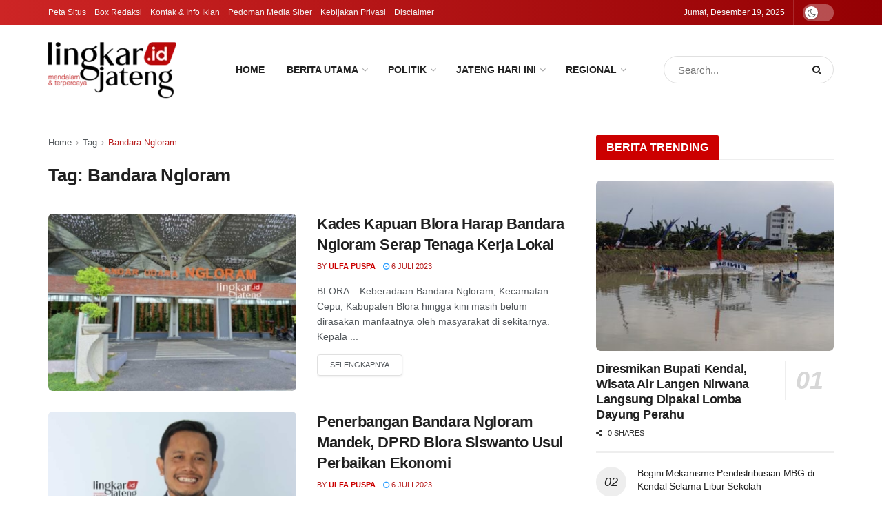

--- FILE ---
content_type: text/html; charset=UTF-8
request_url: https://lingkarjateng.id/tag/bandara-ngloram/
body_size: 45401
content:
<!doctype html>
<!--[if lt IE 7]> <html class="no-js lt-ie9 lt-ie8 lt-ie7" lang="id" prefix="og: https://ogp.me/ns#"> <![endif]-->
<!--[if IE 7]>    <html class="no-js lt-ie9 lt-ie8" lang="id" prefix="og: https://ogp.me/ns#"> <![endif]-->
<!--[if IE 8]>    <html class="no-js lt-ie9" lang="id" prefix="og: https://ogp.me/ns#"> <![endif]-->
<!--[if IE 9]>    <html class="no-js lt-ie10" lang="id" prefix="og: https://ogp.me/ns#"> <![endif]-->
<!--[if gt IE 8]><!--> <html class="no-js" lang="id" prefix="og: https://ogp.me/ns#"> <!--<![endif]-->
<head>
    <meta http-equiv="Content-Type" content="text/html; charset=UTF-8" />
    <meta name='viewport' content='width=device-width, initial-scale=1, user-scalable=yes' />
    <link rel="profile" href="http://gmpg.org/xfn/11" />
    <link rel="pingback" href="https://lingkarjateng.id/xmlrpc.php" />
    <meta property="og:type" content="website">
<meta property="og:title" content="Kades Kapuan Blora Harap Bandara Ngloram Serap Tenaga Kerja Lokal">
<meta property="og:site_name" content="Lingkar Jateng">
<meta property="og:description" content="BLORA, Lingkarjateng.id – Keberadaan Bandara Ngloram, Kecamatan Cepu, Kabupaten Blora hingga kini masih belum dirasakan manfaatnya oleh masyarakat di sekitarnya.">
<meta property="og:url" content="https://lingkarjateng.id/tag/bandara-ngloram">
<meta property="og:locale" content="id_ID">
<meta property="og:image" content="https://lingkarjateng.id/wp-content/uploads/2023/07/Kades-Kapuan-Blora-Harap-Bandara-Ngloram-Serap-Tenaga-Kerja-Lokal.jpg">
<meta property="og:image:height" content="536">
<meta property="og:image:width" content="750">
<meta name="twitter:card" content="summary">
<meta name="twitter:url" content="https://lingkarjateng.id/tag/bandara-ngloram">
<meta name="twitter:title" content="Kades Kapuan Blora Harap Bandara Ngloram Serap Tenaga Kerja Lokal">
<meta name="twitter:description" content="BLORA, Lingkarjateng.id – Keberadaan Bandara Ngloram, Kecamatan Cepu, Kabupaten Blora hingga kini masih belum dirasakan manfaatnya oleh masyarakat di sekitarnya.">
<meta name="twitter:image" content="https://lingkarjateng.id/wp-content/uploads/2023/07/Kades-Kapuan-Blora-Harap-Bandara-Ngloram-Serap-Tenaga-Kerja-Lokal.jpg">
<meta name="twitter:image:width" content="750">
<meta name="twitter:image:height" content="536">
<meta name="twitter:site" content="http://twitter.com">
			<script type="text/javascript">
			  var jnews_ajax_url = '/?ajax-request=jnews'
			</script>
			<script type="text/javascript">;window.jnews=window.jnews||{},window.jnews.library=window.jnews.library||{},window.jnews.library=function(){"use strict";var e=this;e.win=window,e.doc=document,e.noop=function(){},e.globalBody=e.doc.getElementsByTagName("body")[0],e.globalBody=e.globalBody?e.globalBody:e.doc,e.win.jnewsDataStorage=e.win.jnewsDataStorage||{_storage:new WeakMap,put:function(e,t,n){this._storage.has(e)||this._storage.set(e,new Map),this._storage.get(e).set(t,n)},get:function(e,t){return this._storage.get(e).get(t)},has:function(e,t){return this._storage.has(e)&&this._storage.get(e).has(t)},remove:function(e,t){var n=this._storage.get(e).delete(t);return 0===!this._storage.get(e).size&&this._storage.delete(e),n}},e.windowWidth=function(){return e.win.innerWidth||e.docEl.clientWidth||e.globalBody.clientWidth},e.windowHeight=function(){return e.win.innerHeight||e.docEl.clientHeight||e.globalBody.clientHeight},e.requestAnimationFrame=e.win.requestAnimationFrame||e.win.webkitRequestAnimationFrame||e.win.mozRequestAnimationFrame||e.win.msRequestAnimationFrame||window.oRequestAnimationFrame||function(e){return setTimeout(e,1e3/60)},e.cancelAnimationFrame=e.win.cancelAnimationFrame||e.win.webkitCancelAnimationFrame||e.win.webkitCancelRequestAnimationFrame||e.win.mozCancelAnimationFrame||e.win.msCancelRequestAnimationFrame||e.win.oCancelRequestAnimationFrame||function(e){clearTimeout(e)},e.classListSupport="classList"in document.createElement("_"),e.hasClass=e.classListSupport?function(e,t){return e.classList.contains(t)}:function(e,t){return e.className.indexOf(t)>=0},e.addClass=e.classListSupport?function(t,n){e.hasClass(t,n)||t.classList.add(n)}:function(t,n){e.hasClass(t,n)||(t.className+=" "+n)},e.removeClass=e.classListSupport?function(t,n){e.hasClass(t,n)&&t.classList.remove(n)}:function(t,n){e.hasClass(t,n)&&(t.className=t.className.replace(n,""))},e.objKeys=function(e){var t=[];for(var n in e)Object.prototype.hasOwnProperty.call(e,n)&&t.push(n);return t},e.isObjectSame=function(e,t){var n=!0;return JSON.stringify(e)!==JSON.stringify(t)&&(n=!1),n},e.extend=function(){for(var e,t,n,o=arguments[0]||{},i=1,a=arguments.length;i<a;i++)if(null!==(e=arguments[i]))for(t in e)o!==(n=e[t])&&void 0!==n&&(o[t]=n);return o},e.dataStorage=e.win.jnewsDataStorage,e.isVisible=function(e){return 0!==e.offsetWidth&&0!==e.offsetHeight||e.getBoundingClientRect().length},e.getHeight=function(e){return e.offsetHeight||e.clientHeight||e.getBoundingClientRect().height},e.getWidth=function(e){return e.offsetWidth||e.clientWidth||e.getBoundingClientRect().width},e.supportsPassive=!1;try{var t=Object.defineProperty({},"passive",{get:function(){e.supportsPassive=!0}});"createEvent"in e.doc?e.win.addEventListener("test",null,t):"fireEvent"in e.doc&&e.win.attachEvent("test",null)}catch(e){}e.passiveOption=!!e.supportsPassive&&{passive:!0},e.setStorage=function(e,t){e="jnews-"+e;var n={expired:Math.floor(((new Date).getTime()+432e5)/1e3)};t=Object.assign(n,t);localStorage.setItem(e,JSON.stringify(t))},e.getStorage=function(e){e="jnews-"+e;var t=localStorage.getItem(e);return null!==t&&0<t.length?JSON.parse(localStorage.getItem(e)):{}},e.expiredStorage=function(){var t,n="jnews-";for(var o in localStorage)o.indexOf(n)>-1&&"undefined"!==(t=e.getStorage(o.replace(n,""))).expired&&t.expired<Math.floor((new Date).getTime()/1e3)&&localStorage.removeItem(o)},e.addEvents=function(t,n,o){for(var i in n){var a=["touchstart","touchmove"].indexOf(i)>=0&&!o&&e.passiveOption;"createEvent"in e.doc?t.addEventListener(i,n[i],a):"fireEvent"in e.doc&&t.attachEvent("on"+i,n[i])}},e.removeEvents=function(t,n){for(var o in n)"createEvent"in e.doc?t.removeEventListener(o,n[o]):"fireEvent"in e.doc&&t.detachEvent("on"+o,n[o])},e.triggerEvents=function(t,n,o){var i;o=o||{detail:null};return"createEvent"in e.doc?(!(i=e.doc.createEvent("CustomEvent")||new CustomEvent(n)).initCustomEvent||i.initCustomEvent(n,!0,!1,o),void t.dispatchEvent(i)):"fireEvent"in e.doc?((i=e.doc.createEventObject()).eventType=n,void t.fireEvent("on"+i.eventType,i)):void 0},e.getParents=function(t,n){void 0===n&&(n=e.doc);for(var o=[],i=t.parentNode,a=!1;!a;)if(i){var r=i;r.querySelectorAll(n).length?a=!0:(o.push(r),i=r.parentNode)}else o=[],a=!0;return o},e.forEach=function(e,t,n){for(var o=0,i=e.length;o<i;o++)t.call(n,e[o],o)},e.getText=function(e){return e.innerText||e.textContent},e.setText=function(e,t){var n="object"==typeof t?t.innerText||t.textContent:t;e.innerText&&(e.innerText=n),e.textContent&&(e.textContent=n)},e.httpBuildQuery=function(t){return e.objKeys(t).reduce(function t(n){var o=arguments.length>1&&void 0!==arguments[1]?arguments[1]:null;return function(i,a){var r=n[a];a=encodeURIComponent(a);var s=o?"".concat(o,"[").concat(a,"]"):a;return null==r||"function"==typeof r?(i.push("".concat(s,"=")),i):["number","boolean","string"].includes(typeof r)?(i.push("".concat(s,"=").concat(encodeURIComponent(r))),i):(i.push(e.objKeys(r).reduce(t(r,s),[]).join("&")),i)}}(t),[]).join("&")},e.get=function(t,n,o,i){return o="function"==typeof o?o:e.noop,e.ajax("GET",t,n,o,i)},e.post=function(t,n,o,i){return o="function"==typeof o?o:e.noop,e.ajax("POST",t,n,o,i)},e.ajax=function(t,n,o,i,a){var r=new XMLHttpRequest,s=n,c=e.httpBuildQuery(o);if(t=-1!=["GET","POST"].indexOf(t)?t:"GET",r.open(t,s+("GET"==t?"?"+c:""),!0),"POST"==t&&r.setRequestHeader("Content-type","application/x-www-form-urlencoded"),r.setRequestHeader("X-Requested-With","XMLHttpRequest"),r.onreadystatechange=function(){4===r.readyState&&200<=r.status&&300>r.status&&"function"==typeof i&&i.call(void 0,r.response)},void 0!==a&&!a){return{xhr:r,send:function(){r.send("POST"==t?c:null)}}}return r.send("POST"==t?c:null),{xhr:r}},e.scrollTo=function(t,n,o){function i(e,t,n){this.start=this.position(),this.change=e-this.start,this.currentTime=0,this.increment=20,this.duration=void 0===n?500:n,this.callback=t,this.finish=!1,this.animateScroll()}return Math.easeInOutQuad=function(e,t,n,o){return(e/=o/2)<1?n/2*e*e+t:-n/2*(--e*(e-2)-1)+t},i.prototype.stop=function(){this.finish=!0},i.prototype.move=function(t){e.doc.documentElement.scrollTop=t,e.globalBody.parentNode.scrollTop=t,e.globalBody.scrollTop=t},i.prototype.position=function(){return e.doc.documentElement.scrollTop||e.globalBody.parentNode.scrollTop||e.globalBody.scrollTop},i.prototype.animateScroll=function(){this.currentTime+=this.increment;var t=Math.easeInOutQuad(this.currentTime,this.start,this.change,this.duration);this.move(t),this.currentTime<this.duration&&!this.finish?e.requestAnimationFrame.call(e.win,this.animateScroll.bind(this)):this.callback&&"function"==typeof this.callback&&this.callback()},new i(t,n,o)},e.unwrap=function(t){var n,o=t;e.forEach(t,(function(e,t){n?n+=e:n=e})),o.replaceWith(n)},e.performance={start:function(e){performance.mark(e+"Start")},stop:function(e){performance.mark(e+"End"),performance.measure(e,e+"Start",e+"End")}},e.fps=function(){var t=0,n=0,o=0;!function(){var i=t=0,a=0,r=0,s=document.getElementById("fpsTable"),c=function(t){void 0===document.getElementsByTagName("body")[0]?e.requestAnimationFrame.call(e.win,(function(){c(t)})):document.getElementsByTagName("body")[0].appendChild(t)};null===s&&((s=document.createElement("div")).style.position="fixed",s.style.top="120px",s.style.left="10px",s.style.width="100px",s.style.height="20px",s.style.border="1px solid black",s.style.fontSize="11px",s.style.zIndex="100000",s.style.backgroundColor="white",s.id="fpsTable",c(s));var l=function(){o++,n=Date.now(),(a=(o/(r=(n-t)/1e3)).toPrecision(2))!=i&&(i=a,s.innerHTML=i+"fps"),1<r&&(t=n,o=0),e.requestAnimationFrame.call(e.win,l)};l()}()},e.instr=function(e,t){for(var n=0;n<t.length;n++)if(-1!==e.toLowerCase().indexOf(t[n].toLowerCase()))return!0},e.winLoad=function(t,n){function o(o){if("complete"===e.doc.readyState||"interactive"===e.doc.readyState)return!o||n?setTimeout(t,n||1):t(o),1}o()||e.addEvents(e.win,{load:o})},e.docReady=function(t,n){function o(o){if("complete"===e.doc.readyState||"interactive"===e.doc.readyState)return!o||n?setTimeout(t,n||1):t(o),1}o()||e.addEvents(e.doc,{DOMContentLoaded:o})},e.fireOnce=function(){e.docReady((function(){e.assets=e.assets||[],e.assets.length&&(e.boot(),e.load_assets())}),50)},e.boot=function(){e.length&&e.doc.querySelectorAll("style[media]").forEach((function(e){"not all"==e.getAttribute("media")&&e.removeAttribute("media")}))},e.create_js=function(t,n){var o=e.doc.createElement("script");switch(o.setAttribute("src",t),n){case"defer":o.setAttribute("defer",!0);break;case"async":o.setAttribute("async",!0);break;case"deferasync":o.setAttribute("defer",!0),o.setAttribute("async",!0)}e.globalBody.appendChild(o)},e.load_assets=function(){"object"==typeof e.assets&&e.forEach(e.assets.slice(0),(function(t,n){var o="";t.defer&&(o+="defer"),t.async&&(o+="async"),e.create_js(t.url,o);var i=e.assets.indexOf(t);i>-1&&e.assets.splice(i,1)})),e.assets=jnewsoption.au_scripts=window.jnewsads=[]},e.setCookie=function(e,t,n){var o="";if(n){var i=new Date;i.setTime(i.getTime()+24*n*60*60*1e3),o="; expires="+i.toUTCString()}document.cookie=e+"="+(t||"")+o+"; path=/"},e.getCookie=function(e){for(var t=e+"=",n=document.cookie.split(";"),o=0;o<n.length;o++){for(var i=n[o];" "==i.charAt(0);)i=i.substring(1,i.length);if(0==i.indexOf(t))return i.substring(t.length,i.length)}return null},e.eraseCookie=function(e){document.cookie=e+"=; Path=/; Expires=Thu, 01 Jan 1970 00:00:01 GMT;"},e.docReady((function(){e.globalBody=e.globalBody==e.doc?e.doc.getElementsByTagName("body")[0]:e.globalBody,e.globalBody=e.globalBody?e.globalBody:e.doc})),e.winLoad((function(){e.winLoad((function(){var t=!1;if(void 0!==window.jnewsadmin)if(void 0!==window.file_version_checker){var n=e.objKeys(window.file_version_checker);n.length?n.forEach((function(e){t||"10.0.4"===window.file_version_checker[e]||(t=!0)})):t=!0}else t=!0;t&&(window.jnewsHelper.getMessage(),window.jnewsHelper.getNotice())}),2500)}))},window.jnews.library=new window.jnews.library;</script>
<!-- Optimasi Mesin Pencari oleh Rank Math - https://rankmath.com/ -->
<title>Bandara Ngloram - Lingkar Jateng</title>
<meta name="robots" content="follow, index, max-snippet:-1, max-video-preview:-1, max-image-preview:large"/>
<link rel="canonical" href="https://lingkarjateng.id/tag/bandara-ngloram/" />
<meta property="og:locale" content="id_ID" />
<meta property="og:type" content="article" />
<meta property="og:title" content="Bandara Ngloram - Lingkar Jateng" />
<meta property="og:url" content="https://lingkarjateng.id/tag/bandara-ngloram/" />
<meta property="og:site_name" content="Lingkar Jateng" />
<meta property="article:publisher" content="https://www.facebook.com/lingkarjateng.id" />
<meta name="twitter:card" content="summary_large_image" />
<meta name="twitter:title" content="Bandara Ngloram - Lingkar Jateng" />
<meta name="twitter:label1" content="Pos" />
<meta name="twitter:data1" content="4" />
<script type="application/ld+json" class="rank-math-schema">{"@context":"https://schema.org","@graph":[{"@type":"Place","@id":"https://lingkarjateng.id/#place","geo":{"@type":"GeoCoordinates","latitude":"-6.9271062","longitude":"110.2076682"},"hasMap":"https://www.google.com/maps/search/?api=1&amp;query=-6.9271062,110.2076682","address":{"@type":"PostalAddress","streetAddress":"Jl. Raya Soekarno-Hatta No.115, Srendeng, Karang Sari, Kec. Kendal","addressLocality":"Kendal","addressRegion":"Jawa Tengah","postalCode":"51318","addressCountry":"Indonesia"}},{"@type":"NewsMediaOrganization","@id":"https://lingkarjateng.id/#organization","name":"PT. Kalingga Samudra Pers","url":"https://lingkarjateng.id","sameAs":["https://www.facebook.com/lingkarjateng.id"],"email":"anasmakruf@gmail.com","address":{"@type":"PostalAddress","streetAddress":"Jl. Raya Soekarno-Hatta No.115, Srendeng, Karang Sari, Kec. Kendal","addressLocality":"Kendal","addressRegion":"Jawa Tengah","postalCode":"51318","addressCountry":"Indonesia"},"logo":{"@type":"ImageObject","@id":"https://lingkarjateng.id/#logo","url":"https://lingkarjateng.id/wp-content/uploads/2021/10/logo-linkgar-jateng-id-2-e1633165206259.png","contentUrl":"https://lingkarjateng.id/wp-content/uploads/2021/10/logo-linkgar-jateng-id-2-e1633165206259.png","caption":"Lingkar Jateng","inLanguage":"id","width":"186","height":"90"},"contactPoint":[{"@type":"ContactPoint","telephone":"+62 856-0274-2685","contactType":"customer support"}],"legalName":"PT. Kalingga Samudra Pers","location":{"@id":"https://lingkarjateng.id/#place"}},{"@type":"WebSite","@id":"https://lingkarjateng.id/#website","url":"https://lingkarjateng.id","name":"Lingkar Jateng","alternateName":"lingkarjateng.id","publisher":{"@id":"https://lingkarjateng.id/#organization"},"inLanguage":"id"},{"@type":"BreadcrumbList","@id":"https://lingkarjateng.id/tag/bandara-ngloram/#breadcrumb","itemListElement":[{"@type":"ListItem","position":"1","item":{"@id":"https://lingkarjateng.id","name":"Beranda"}},{"@type":"ListItem","position":"2","item":{"@id":"https://lingkarjateng.id/tag/bandara-ngloram/","name":"Bandara Ngloram"}}]},{"@type":"CollectionPage","@id":"https://lingkarjateng.id/tag/bandara-ngloram/#webpage","url":"https://lingkarjateng.id/tag/bandara-ngloram/","name":"Bandara Ngloram - Lingkar Jateng","isPartOf":{"@id":"https://lingkarjateng.id/#website"},"inLanguage":"id","breadcrumb":{"@id":"https://lingkarjateng.id/tag/bandara-ngloram/#breadcrumb"}}]}</script>
<!-- /Plugin WordPress Rank Math SEO -->

<link rel='dns-prefetch' href='//www.googletagmanager.com' />
<link rel="alternate" type="application/rss+xml" title="Lingkar Jateng &raquo; Feed" href="https://lingkarjateng.id/feed/" />
<link rel="alternate" type="application/rss+xml" title="Lingkar Jateng &raquo; Umpan Komentar" href="https://lingkarjateng.id/comments/feed/" />
<link rel="alternate" type="application/rss+xml" title="Lingkar Jateng &raquo; Bandara Ngloram Umpan Tag" href="https://lingkarjateng.id/tag/bandara-ngloram/feed/" />
<style id='wp-img-auto-sizes-contain-inline-css' type='text/css'>
img:is([sizes=auto i],[sizes^="auto," i]){contain-intrinsic-size:3000px 1500px}
/*# sourceURL=wp-img-auto-sizes-contain-inline-css */
</style>
<link rel='stylesheet' id='post-views-counter-frontend-css' href='https://lingkarjateng.id/wp-content/plugins/post-views-counter/css/frontend.min.css?ver=1.5.9' type='text/css' media='all' />
<style id='wp-emoji-styles-inline-css' type='text/css'>

	img.wp-smiley, img.emoji {
		display: inline !important;
		border: none !important;
		box-shadow: none !important;
		height: 1em !important;
		width: 1em !important;
		margin: 0 0.07em !important;
		vertical-align: -0.1em !important;
		background: none !important;
		padding: 0 !important;
	}
/*# sourceURL=wp-emoji-styles-inline-css */
</style>
<style id='wp-block-library-inline-css' type='text/css'>
:root{--wp-block-synced-color:#7a00df;--wp-block-synced-color--rgb:122,0,223;--wp-bound-block-color:var(--wp-block-synced-color);--wp-editor-canvas-background:#ddd;--wp-admin-theme-color:#007cba;--wp-admin-theme-color--rgb:0,124,186;--wp-admin-theme-color-darker-10:#006ba1;--wp-admin-theme-color-darker-10--rgb:0,107,160.5;--wp-admin-theme-color-darker-20:#005a87;--wp-admin-theme-color-darker-20--rgb:0,90,135;--wp-admin-border-width-focus:2px}@media (min-resolution:192dpi){:root{--wp-admin-border-width-focus:1.5px}}.wp-element-button{cursor:pointer}:root .has-very-light-gray-background-color{background-color:#eee}:root .has-very-dark-gray-background-color{background-color:#313131}:root .has-very-light-gray-color{color:#eee}:root .has-very-dark-gray-color{color:#313131}:root .has-vivid-green-cyan-to-vivid-cyan-blue-gradient-background{background:linear-gradient(135deg,#00d084,#0693e3)}:root .has-purple-crush-gradient-background{background:linear-gradient(135deg,#34e2e4,#4721fb 50%,#ab1dfe)}:root .has-hazy-dawn-gradient-background{background:linear-gradient(135deg,#faaca8,#dad0ec)}:root .has-subdued-olive-gradient-background{background:linear-gradient(135deg,#fafae1,#67a671)}:root .has-atomic-cream-gradient-background{background:linear-gradient(135deg,#fdd79a,#004a59)}:root .has-nightshade-gradient-background{background:linear-gradient(135deg,#330968,#31cdcf)}:root .has-midnight-gradient-background{background:linear-gradient(135deg,#020381,#2874fc)}:root{--wp--preset--font-size--normal:16px;--wp--preset--font-size--huge:42px}.has-regular-font-size{font-size:1em}.has-larger-font-size{font-size:2.625em}.has-normal-font-size{font-size:var(--wp--preset--font-size--normal)}.has-huge-font-size{font-size:var(--wp--preset--font-size--huge)}.has-text-align-center{text-align:center}.has-text-align-left{text-align:left}.has-text-align-right{text-align:right}.has-fit-text{white-space:nowrap!important}#end-resizable-editor-section{display:none}.aligncenter{clear:both}.items-justified-left{justify-content:flex-start}.items-justified-center{justify-content:center}.items-justified-right{justify-content:flex-end}.items-justified-space-between{justify-content:space-between}.screen-reader-text{border:0;clip-path:inset(50%);height:1px;margin:-1px;overflow:hidden;padding:0;position:absolute;width:1px;word-wrap:normal!important}.screen-reader-text:focus{background-color:#ddd;clip-path:none;color:#444;display:block;font-size:1em;height:auto;left:5px;line-height:normal;padding:15px 23px 14px;text-decoration:none;top:5px;width:auto;z-index:100000}html :where(.has-border-color){border-style:solid}html :where([style*=border-top-color]){border-top-style:solid}html :where([style*=border-right-color]){border-right-style:solid}html :where([style*=border-bottom-color]){border-bottom-style:solid}html :where([style*=border-left-color]){border-left-style:solid}html :where([style*=border-width]){border-style:solid}html :where([style*=border-top-width]){border-top-style:solid}html :where([style*=border-right-width]){border-right-style:solid}html :where([style*=border-bottom-width]){border-bottom-style:solid}html :where([style*=border-left-width]){border-left-style:solid}html :where(img[class*=wp-image-]){height:auto;max-width:100%}:where(figure){margin:0 0 1em}html :where(.is-position-sticky){--wp-admin--admin-bar--position-offset:var(--wp-admin--admin-bar--height,0px)}@media screen and (max-width:600px){html :where(.is-position-sticky){--wp-admin--admin-bar--position-offset:0px}}

/*# sourceURL=wp-block-library-inline-css */
</style><style id='global-styles-inline-css' type='text/css'>
:root{--wp--preset--aspect-ratio--square: 1;--wp--preset--aspect-ratio--4-3: 4/3;--wp--preset--aspect-ratio--3-4: 3/4;--wp--preset--aspect-ratio--3-2: 3/2;--wp--preset--aspect-ratio--2-3: 2/3;--wp--preset--aspect-ratio--16-9: 16/9;--wp--preset--aspect-ratio--9-16: 9/16;--wp--preset--color--black: #000000;--wp--preset--color--cyan-bluish-gray: #abb8c3;--wp--preset--color--white: #ffffff;--wp--preset--color--pale-pink: #f78da7;--wp--preset--color--vivid-red: #cf2e2e;--wp--preset--color--luminous-vivid-orange: #ff6900;--wp--preset--color--luminous-vivid-amber: #fcb900;--wp--preset--color--light-green-cyan: #7bdcb5;--wp--preset--color--vivid-green-cyan: #00d084;--wp--preset--color--pale-cyan-blue: #8ed1fc;--wp--preset--color--vivid-cyan-blue: #0693e3;--wp--preset--color--vivid-purple: #9b51e0;--wp--preset--gradient--vivid-cyan-blue-to-vivid-purple: linear-gradient(135deg,rgb(6,147,227) 0%,rgb(155,81,224) 100%);--wp--preset--gradient--light-green-cyan-to-vivid-green-cyan: linear-gradient(135deg,rgb(122,220,180) 0%,rgb(0,208,130) 100%);--wp--preset--gradient--luminous-vivid-amber-to-luminous-vivid-orange: linear-gradient(135deg,rgb(252,185,0) 0%,rgb(255,105,0) 100%);--wp--preset--gradient--luminous-vivid-orange-to-vivid-red: linear-gradient(135deg,rgb(255,105,0) 0%,rgb(207,46,46) 100%);--wp--preset--gradient--very-light-gray-to-cyan-bluish-gray: linear-gradient(135deg,rgb(238,238,238) 0%,rgb(169,184,195) 100%);--wp--preset--gradient--cool-to-warm-spectrum: linear-gradient(135deg,rgb(74,234,220) 0%,rgb(151,120,209) 20%,rgb(207,42,186) 40%,rgb(238,44,130) 60%,rgb(251,105,98) 80%,rgb(254,248,76) 100%);--wp--preset--gradient--blush-light-purple: linear-gradient(135deg,rgb(255,206,236) 0%,rgb(152,150,240) 100%);--wp--preset--gradient--blush-bordeaux: linear-gradient(135deg,rgb(254,205,165) 0%,rgb(254,45,45) 50%,rgb(107,0,62) 100%);--wp--preset--gradient--luminous-dusk: linear-gradient(135deg,rgb(255,203,112) 0%,rgb(199,81,192) 50%,rgb(65,88,208) 100%);--wp--preset--gradient--pale-ocean: linear-gradient(135deg,rgb(255,245,203) 0%,rgb(182,227,212) 50%,rgb(51,167,181) 100%);--wp--preset--gradient--electric-grass: linear-gradient(135deg,rgb(202,248,128) 0%,rgb(113,206,126) 100%);--wp--preset--gradient--midnight: linear-gradient(135deg,rgb(2,3,129) 0%,rgb(40,116,252) 100%);--wp--preset--font-size--small: 13px;--wp--preset--font-size--medium: 20px;--wp--preset--font-size--large: 36px;--wp--preset--font-size--x-large: 42px;--wp--preset--spacing--20: 0.44rem;--wp--preset--spacing--30: 0.67rem;--wp--preset--spacing--40: 1rem;--wp--preset--spacing--50: 1.5rem;--wp--preset--spacing--60: 2.25rem;--wp--preset--spacing--70: 3.38rem;--wp--preset--spacing--80: 5.06rem;--wp--preset--shadow--natural: 6px 6px 9px rgba(0, 0, 0, 0.2);--wp--preset--shadow--deep: 12px 12px 50px rgba(0, 0, 0, 0.4);--wp--preset--shadow--sharp: 6px 6px 0px rgba(0, 0, 0, 0.2);--wp--preset--shadow--outlined: 6px 6px 0px -3px rgb(255, 255, 255), 6px 6px rgb(0, 0, 0);--wp--preset--shadow--crisp: 6px 6px 0px rgb(0, 0, 0);}:where(.is-layout-flex){gap: 0.5em;}:where(.is-layout-grid){gap: 0.5em;}body .is-layout-flex{display: flex;}.is-layout-flex{flex-wrap: wrap;align-items: center;}.is-layout-flex > :is(*, div){margin: 0;}body .is-layout-grid{display: grid;}.is-layout-grid > :is(*, div){margin: 0;}:where(.wp-block-columns.is-layout-flex){gap: 2em;}:where(.wp-block-columns.is-layout-grid){gap: 2em;}:where(.wp-block-post-template.is-layout-flex){gap: 1.25em;}:where(.wp-block-post-template.is-layout-grid){gap: 1.25em;}.has-black-color{color: var(--wp--preset--color--black) !important;}.has-cyan-bluish-gray-color{color: var(--wp--preset--color--cyan-bluish-gray) !important;}.has-white-color{color: var(--wp--preset--color--white) !important;}.has-pale-pink-color{color: var(--wp--preset--color--pale-pink) !important;}.has-vivid-red-color{color: var(--wp--preset--color--vivid-red) !important;}.has-luminous-vivid-orange-color{color: var(--wp--preset--color--luminous-vivid-orange) !important;}.has-luminous-vivid-amber-color{color: var(--wp--preset--color--luminous-vivid-amber) !important;}.has-light-green-cyan-color{color: var(--wp--preset--color--light-green-cyan) !important;}.has-vivid-green-cyan-color{color: var(--wp--preset--color--vivid-green-cyan) !important;}.has-pale-cyan-blue-color{color: var(--wp--preset--color--pale-cyan-blue) !important;}.has-vivid-cyan-blue-color{color: var(--wp--preset--color--vivid-cyan-blue) !important;}.has-vivid-purple-color{color: var(--wp--preset--color--vivid-purple) !important;}.has-black-background-color{background-color: var(--wp--preset--color--black) !important;}.has-cyan-bluish-gray-background-color{background-color: var(--wp--preset--color--cyan-bluish-gray) !important;}.has-white-background-color{background-color: var(--wp--preset--color--white) !important;}.has-pale-pink-background-color{background-color: var(--wp--preset--color--pale-pink) !important;}.has-vivid-red-background-color{background-color: var(--wp--preset--color--vivid-red) !important;}.has-luminous-vivid-orange-background-color{background-color: var(--wp--preset--color--luminous-vivid-orange) !important;}.has-luminous-vivid-amber-background-color{background-color: var(--wp--preset--color--luminous-vivid-amber) !important;}.has-light-green-cyan-background-color{background-color: var(--wp--preset--color--light-green-cyan) !important;}.has-vivid-green-cyan-background-color{background-color: var(--wp--preset--color--vivid-green-cyan) !important;}.has-pale-cyan-blue-background-color{background-color: var(--wp--preset--color--pale-cyan-blue) !important;}.has-vivid-cyan-blue-background-color{background-color: var(--wp--preset--color--vivid-cyan-blue) !important;}.has-vivid-purple-background-color{background-color: var(--wp--preset--color--vivid-purple) !important;}.has-black-border-color{border-color: var(--wp--preset--color--black) !important;}.has-cyan-bluish-gray-border-color{border-color: var(--wp--preset--color--cyan-bluish-gray) !important;}.has-white-border-color{border-color: var(--wp--preset--color--white) !important;}.has-pale-pink-border-color{border-color: var(--wp--preset--color--pale-pink) !important;}.has-vivid-red-border-color{border-color: var(--wp--preset--color--vivid-red) !important;}.has-luminous-vivid-orange-border-color{border-color: var(--wp--preset--color--luminous-vivid-orange) !important;}.has-luminous-vivid-amber-border-color{border-color: var(--wp--preset--color--luminous-vivid-amber) !important;}.has-light-green-cyan-border-color{border-color: var(--wp--preset--color--light-green-cyan) !important;}.has-vivid-green-cyan-border-color{border-color: var(--wp--preset--color--vivid-green-cyan) !important;}.has-pale-cyan-blue-border-color{border-color: var(--wp--preset--color--pale-cyan-blue) !important;}.has-vivid-cyan-blue-border-color{border-color: var(--wp--preset--color--vivid-cyan-blue) !important;}.has-vivid-purple-border-color{border-color: var(--wp--preset--color--vivid-purple) !important;}.has-vivid-cyan-blue-to-vivid-purple-gradient-background{background: var(--wp--preset--gradient--vivid-cyan-blue-to-vivid-purple) !important;}.has-light-green-cyan-to-vivid-green-cyan-gradient-background{background: var(--wp--preset--gradient--light-green-cyan-to-vivid-green-cyan) !important;}.has-luminous-vivid-amber-to-luminous-vivid-orange-gradient-background{background: var(--wp--preset--gradient--luminous-vivid-amber-to-luminous-vivid-orange) !important;}.has-luminous-vivid-orange-to-vivid-red-gradient-background{background: var(--wp--preset--gradient--luminous-vivid-orange-to-vivid-red) !important;}.has-very-light-gray-to-cyan-bluish-gray-gradient-background{background: var(--wp--preset--gradient--very-light-gray-to-cyan-bluish-gray) !important;}.has-cool-to-warm-spectrum-gradient-background{background: var(--wp--preset--gradient--cool-to-warm-spectrum) !important;}.has-blush-light-purple-gradient-background{background: var(--wp--preset--gradient--blush-light-purple) !important;}.has-blush-bordeaux-gradient-background{background: var(--wp--preset--gradient--blush-bordeaux) !important;}.has-luminous-dusk-gradient-background{background: var(--wp--preset--gradient--luminous-dusk) !important;}.has-pale-ocean-gradient-background{background: var(--wp--preset--gradient--pale-ocean) !important;}.has-electric-grass-gradient-background{background: var(--wp--preset--gradient--electric-grass) !important;}.has-midnight-gradient-background{background: var(--wp--preset--gradient--midnight) !important;}.has-small-font-size{font-size: var(--wp--preset--font-size--small) !important;}.has-medium-font-size{font-size: var(--wp--preset--font-size--medium) !important;}.has-large-font-size{font-size: var(--wp--preset--font-size--large) !important;}.has-x-large-font-size{font-size: var(--wp--preset--font-size--x-large) !important;}
/*# sourceURL=global-styles-inline-css */
</style>

<style id='classic-theme-styles-inline-css' type='text/css'>
/*! This file is auto-generated */
.wp-block-button__link{color:#fff;background-color:#32373c;border-radius:9999px;box-shadow:none;text-decoration:none;padding:calc(.667em + 2px) calc(1.333em + 2px);font-size:1.125em}.wp-block-file__button{background:#32373c;color:#fff;text-decoration:none}
/*# sourceURL=/wp-includes/css/classic-themes.min.css */
</style>
<link rel='stylesheet' id='js_composer_front-css' href='https://lingkarjateng.id/wp-content/plugins/js_composer/assets/css/js_composer.min.css?ver=8.7.2' type='text/css' media='all' />
<link rel='stylesheet' id='font-awesome-css' href='https://lingkarjateng.id/wp-content/themes/jnews/assets/fonts/font-awesome/font-awesome.min.css?ver=12.0.3' type='text/css' media='all' />
<link rel='preload' as='font' type='font/woff2' crossorigin id='font-awesome-webfont-css' href='https://lingkarjateng.id/wp-content/themes/jnews/assets/fonts/font-awesome/fonts/fontawesome-webfont.woff2?v=4.7.0' type='text/css' media='all' />
<link rel='preload' as='font' type='font/woff' crossorigin id='jnews-icon-webfont-css' href='https://lingkarjateng.id/wp-content/themes/jnews/assets/fonts/jegicon/fonts/jegicon.woff' type='text/css' media='all' />
<link rel='preload' as='font' type='font/woff2' crossorigin id='vc-font-awesome-brands-webfont-css' href='https://lingkarjateng.id/wp-content/plugins/js_composer/assets/lib/vendor/node_modules/@fortawesome/fontawesome-free/webfonts/fa-brands-400.woff2' type='text/css' media='all' />
<link rel='preload' as='font' type='font/woff2' crossorigin id='vc-font-awesome-regular-webfont-css' href='https://lingkarjateng.id/wp-content/plugins/js_composer/assets/lib/vendor/node_modules/@fortawesome/fontawesome-free/webfonts/fa-regular-400.woff2' type='text/css' media='all' />
<link rel='preload' as='font' type='font/woff2' crossorigin id='vc-font-awesome-solid-webfont-css' href='https://lingkarjateng.id/wp-content/plugins/js_composer/assets/lib/vendor/node_modules/@fortawesome/fontawesome-free/webfonts/fa-solid-900.woff2' type='text/css' media='all' />
<link rel='stylesheet' id='jnews-icon-css' href='https://lingkarjateng.id/wp-content/themes/jnews/assets/fonts/jegicon/jegicon.css?ver=12.0.3' type='text/css' media='all' />
<link rel='stylesheet' id='jscrollpane-css' href='https://lingkarjateng.id/wp-content/themes/jnews/assets/css/jquery.jscrollpane.css?ver=12.0.3' type='text/css' media='all' />
<link rel='stylesheet' id='oknav-css' href='https://lingkarjateng.id/wp-content/themes/jnews/assets/css/okayNav.css?ver=12.0.3' type='text/css' media='all' />
<link rel='stylesheet' id='magnific-popup-css' href='https://lingkarjateng.id/wp-content/themes/jnews/assets/css/magnific-popup.css?ver=12.0.3' type='text/css' media='all' />
<link rel='stylesheet' id='chosen-css' href='https://lingkarjateng.id/wp-content/themes/jnews/assets/css/chosen/chosen.css?ver=12.0.3' type='text/css' media='all' />
<link rel='stylesheet' id='jnews-main-css' href='https://lingkarjateng.id/wp-content/themes/jnews/assets/css/main.css?ver=12.0.3' type='text/css' media='all' />
<link rel='stylesheet' id='jnews-pages-css' href='https://lingkarjateng.id/wp-content/themes/jnews/assets/css/pages.css?ver=12.0.3' type='text/css' media='all' />
<link rel='stylesheet' id='jnews-responsive-css' href='https://lingkarjateng.id/wp-content/themes/jnews/assets/css/responsive.css?ver=12.0.3' type='text/css' media='all' />
<link rel='stylesheet' id='jnews-pb-temp-css' href='https://lingkarjateng.id/wp-content/themes/jnews/assets/css/pb-temp.css?ver=12.0.3' type='text/css' media='all' />
<link rel='stylesheet' id='jnews-js-composer-css' href='https://lingkarjateng.id/wp-content/themes/jnews/assets/css/js-composer-frontend.css?ver=12.0.3' type='text/css' media='all' />
<link rel='stylesheet' id='jnews-style-css' href='https://lingkarjateng.id/wp-content/themes/jnews/style.css?ver=12.0.3' type='text/css' media='all' />
<link rel='stylesheet' id='jnews-darkmode-css' href='https://lingkarjateng.id/wp-content/themes/jnews/assets/css/darkmode.css?ver=12.0.3' type='text/css' media='all' />
<script type="text/javascript" src="https://lingkarjateng.id/wp-includes/js/jquery/jquery.min.js?ver=3.7.1" id="jquery-core-js"></script>
<script type="text/javascript" src="https://lingkarjateng.id/wp-includes/js/jquery/jquery-migrate.min.js?ver=3.4.1" id="jquery-migrate-js"></script>

<!-- Potongan tag Google (gtag.js) ditambahkan oleh Site Kit -->
<!-- Snippet Google Analytics telah ditambahkan oleh Site Kit -->
<script type="text/javascript" src="https://www.googletagmanager.com/gtag/js?id=G-CKWX9BZ639" id="google_gtagjs-js" async></script>
<script type="text/javascript" id="google_gtagjs-js-after">
/* <![CDATA[ */
window.dataLayer = window.dataLayer || [];function gtag(){dataLayer.push(arguments);}
gtag("set","linker",{"domains":["lingkarjateng.id"]});
gtag("js", new Date());
gtag("set", "developer_id.dZTNiMT", true);
gtag("config", "G-CKWX9BZ639");
//# sourceURL=google_gtagjs-js-after
/* ]]> */
</script>
<script></script><link rel="https://api.w.org/" href="https://lingkarjateng.id/wp-json/" /><link rel="alternate" title="JSON" type="application/json" href="https://lingkarjateng.id/wp-json/wp/v2/tags/4201" /><link rel="EditURI" type="application/rsd+xml" title="RSD" href="https://lingkarjateng.id/xmlrpc.php?rsd" />
<meta name="generator" content="WordPress 6.9" />
<meta name="generator" content="Site Kit by Google 1.167.0" /><meta name="generator" content="Powered by WPBakery Page Builder - drag and drop page builder for WordPress."/>
<script type='application/ld+json'>{"@context":"http:\/\/schema.org","@type":"Organization","@id":"https:\/\/lingkarjateng.id\/#organization","url":"https:\/\/lingkarjateng.id\/","name":"PT. Kalingga Samudra Pers","logo":{"@type":"ImageObject","url":"http:\/\/lingkarjateng.id\/wp-content\/uploads\/2021\/10\/logo-linkgar-jateng-id-2-e1633165206259.png"},"sameAs":["http:\/\/facebook.com","https:\/\/www.tiktok.com\/@lingkarjatengid","http:\/\/youtube.com","http:\/\/twitter.com"],"contactPoint":{"@type":"ContactPoint","telephone":"0856-0274-2685","contactType":"sales","areaServed":["Indonesia"]}}</script>
<script type='application/ld+json'>{"@context":"http:\/\/schema.org","@type":"WebSite","@id":"https:\/\/lingkarjateng.id\/#website","url":"https:\/\/lingkarjateng.id\/","name":"PT. Kalingga Samudra Pers","potentialAction":{"@type":"SearchAction","target":"https:\/\/lingkarjateng.id\/?s={search_term_string}","query-input":"required name=search_term_string"}}</script>
<link rel="icon" href="https://lingkarjateng.id/wp-content/uploads/2025/11/cropped-lingkarjatengid-logo-aplikasi-32x32.png" sizes="32x32" />
<link rel="icon" href="https://lingkarjateng.id/wp-content/uploads/2025/11/cropped-lingkarjatengid-logo-aplikasi-192x192.png" sizes="192x192" />
<link rel="apple-touch-icon" href="https://lingkarjateng.id/wp-content/uploads/2025/11/cropped-lingkarjatengid-logo-aplikasi-180x180.png" />
<meta name="msapplication-TileImage" content="https://lingkarjateng.id/wp-content/uploads/2025/11/cropped-lingkarjatengid-logo-aplikasi-270x270.png" />
		<style type="text/css" id="wp-custom-css">
			.jeg_pl_lg_box .jeg_postblock_content, .jeg_pl_md_box .jeg_postblock_content {
    border-bottom-left-radius: 8px;
    border-bottom-right-radius: 8px;
}

.ads-wrapper img {
    border-radius: 8px;
}

.jeg_thumb, .thumbnail-container {
    border-radius: 6px;
}

.jeg_readmore {
     border-radius: 4px;
}

.jeg_authorbox {
    border: 1px solid #eee;
    padding: 12px 0;
    margin-bottom: 10px;
}
.jeg_author_socials a {
	margin:0;
}

#breadcrumbs a {
    font-size: 13px;
    margin: 0;
    color: #000000;
}

.entry-header .meta_right>div {
    display: none;
}

.entry-content blockquote {
    display: block;
    color: #7b7b7b;
    font-style: italic;
    font-size: 18px;
    line-height: 1em;
    padding: 1em;
	  border-radius:0.5em;
	  background: #edf6ff;
}

.jnews-dark-mode .entry-content blockquote {
	  background: #333;
}

#toc_container.toc_light_blue {
    background: #edf6ff;
	  border-radius:0.5em;
	  border-color: transparent;
	padding-left:1.5em;
	padding-right:1.5em;
}

.jnews-dark-mode #toc_container.toc_light_blue {
    background: #333;
}



/* JAMU ANTI COPY ANASMAKRUF.COM */
.single .content-inner *{
  -webkit-touch-callout: none; 
  -webkit-user-select: none;
  -khtml-user-select: none;
  -moz-user-select: none;
  -ms-user-select: none;
   user-select: none;
}

.single.logged-in .content-inner * {
  -webkit-touch-callout: text !important;
  -webkit-user-select: text !important;
  -khtml-user-select: text !important;
  -moz-user-select: text !important;
  -ms-user-select: text !important;
   user-select: text !important; 
}

.amp-wp-article-content {
	webkit-touch-callout: none;
	-webkit-user-select: none;
	-khtml-user-select: none;
	-moz-user-select: none;
	-ms-user-select: none;
	user-select: none;
}

@media print {
	.single .content-inner {
		visibility: hidden;
	}
}

/* END JAMU ANTI COPY ANASMAKRUF.COM */


a.jeg_readmore {
  font-size:0;
}

a.jeg_readmore:after {
  content: 'Selengkapnya';
  font-size:11px;
}

/*.jeg_block_loadmore a {
	font-size:0;
}

.jeg_block_loadmore a:after {
	content: 'Muat Lainnya';
  font-size:11px;
}*/

/* PERBAIKI VISIBILITAS */

.entry-header .jeg_post_meta {
    color: #b71c1c;
}

#breadcrumbs .breadcrumb_last_link a {
    color: #b71c1c;
}

.jeg_share_stats .sharetext {
    color: #b71c1c;
}
.jeg_featured .wp-caption-text {
    color: #333;
}
.jeg_post_meta {
 color: #b71c1c;
}
.share_count {
	color: #333;
}
.jeg_thumb .jeg_post_category {
    display:none;
}

@media (max-width: 767px) {
    .jeg_menu_footer {
        display: none !important;
    }
}

.wp-element-caption {
	color:black;
}






		</style>
		<noscript><style> .wpb_animate_when_almost_visible { opacity: 1; }</style></noscript></head>
<body class="archive tag tag-bandara-ngloram tag-4201 wp-embed-responsive wp-theme-jnews jeg_toggle_light jnews jsc_normal wpb-js-composer js-comp-ver-8.7.2 vc_responsive">

    
    
    <div class="jeg_ad jeg_ad_top jnews_header_top_ads">
        <div class='ads-wrapper  '></div>    </div>

    <!-- The Main Wrapper
    ============================================= -->
    <div class="jeg_viewport">

        
        <div class="jeg_header_wrapper">
            <div class="jeg_header_instagram_wrapper">
    </div>

<!-- HEADER -->
<div class="jeg_header normal">
    <div class="jeg_topbar jeg_container jeg_navbar_wrapper dark">
    <div class="container">
        <div class="jeg_nav_row">
            
                <div class="jeg_nav_col jeg_nav_left  jeg_nav_grow">
                    <div class="item_wrap jeg_nav_alignleft">
                        <div class="jeg_nav_item">
	<ul class="jeg_menu jeg_top_menu"><li id="menu-item-111837" class="menu-item menu-item-type-post_type menu-item-object-page menu-item-111837"><a href="https://lingkarjateng.id/peta-situs/">Peta Situs</a></li>
<li id="menu-item-109627" class="menu-item menu-item-type-post_type menu-item-object-page menu-item-109627"><a href="https://lingkarjateng.id/redaksi/">Box Redaksi</a></li>
<li id="menu-item-109629" class="menu-item menu-item-type-post_type menu-item-object-page menu-item-109629"><a href="https://lingkarjateng.id/kontak-dan-info-iklan/">Kontak &#038; Info Iklan</a></li>
<li id="menu-item-109630" class="menu-item menu-item-type-post_type menu-item-object-page menu-item-109630"><a href="https://lingkarjateng.id/pedoman-media-siber/">Pedoman Media Siber</a></li>
<li id="menu-item-109626" class="menu-item menu-item-type-post_type menu-item-object-page menu-item-privacy-policy menu-item-109626"><a rel="privacy-policy" href="https://lingkarjateng.id/kebijakan-privasi/">Kebijakan Privasi</a></li>
<li id="menu-item-109628" class="menu-item menu-item-type-post_type menu-item-object-page menu-item-109628"><a href="https://lingkarjateng.id/disclaimer/">Disclaimer</a></li>
</ul></div>                    </div>
                </div>

                
                <div class="jeg_nav_col jeg_nav_center  jeg_nav_normal">
                    <div class="item_wrap jeg_nav_aligncenter">
                                            </div>
                </div>

                
                <div class="jeg_nav_col jeg_nav_right  jeg_nav_normal">
                    <div class="item_wrap jeg_nav_alignright">
                        <div class="jeg_nav_item jeg_top_date">
    Jumat, Desember 19, 2025</div><div class="jeg_separator separator4"></div><div class="jeg_nav_item jeg_dark_mode">
                    <label class="dark_mode_switch">
                        <input aria-label="Dark mode toogle" type="checkbox" class="jeg_dark_mode_toggle" >
                        <span class="slider round"></span>
                    </label>
                 </div>                    </div>
                </div>

                        </div>
    </div>
</div><!-- /.jeg_container --><div class="jeg_midbar jeg_container jeg_navbar_wrapper normal">
    <div class="container">
        <div class="jeg_nav_row">
            
                <div class="jeg_nav_col jeg_nav_left jeg_nav_normal">
                    <div class="item_wrap jeg_nav_alignleft">
                        <div class="jeg_nav_item jeg_logo jeg_desktop_logo">
			<div class="site-title">
			<a href="https://lingkarjateng.id/" aria-label="Visit Homepage" style="padding: 6px 0px 6px 0px;">
				<img class='jeg_logo_img' src="https://lingkarjateng.id/wp-content/uploads/2025/08/logo-lingkarjatengid-light.webp" srcset="https://lingkarjateng.id/wp-content/uploads/2025/08/logo-lingkarjatengid-light.webp 1x, https://lingkarjateng.id/wp-content/uploads/2025/08/logo-lingkarjatengid-light-retina.webp 2x" alt="Lingkar Jateng"data-light-src="https://lingkarjateng.id/wp-content/uploads/2025/08/logo-lingkarjatengid-light.webp" data-light-srcset="https://lingkarjateng.id/wp-content/uploads/2025/08/logo-lingkarjatengid-light.webp 1x, https://lingkarjateng.id/wp-content/uploads/2025/08/logo-lingkarjatengid-light-retina.webp 2x" data-dark-src="https://lingkarjateng.id/wp-content/uploads/2025/08/logo-lingkarjatengid-dark.webp" data-dark-srcset="https://lingkarjateng.id/wp-content/uploads/2025/08/logo-lingkarjatengid-dark.webp 1x, https://lingkarjateng.id/wp-content/uploads/2025/08/logo-lingkarjatengid-dark-retina.webp 2x"width="186" height="90">			</a>
		</div>
	</div>
                    </div>
                </div>

                
                <div class="jeg_nav_col jeg_nav_center jeg_nav_grow">
                    <div class="item_wrap jeg_nav_aligncenter">
                        <div class="jeg_nav_item jeg_main_menu_wrapper">
<link rel='stylesheet' id='tiny-slider-css' href='https://lingkarjateng.id/wp-content/themes/jnews/assets/js/tiny-slider/tiny-slider.css?ver=12.0.3' type='text/css' media='all' />
<link rel='stylesheet' id='jnews-global-slider-css' href='https://lingkarjateng.id/wp-content/themes/jnews/assets/css/slider/jnewsglobalslider.css?ver=12.0.3' type='text/css' media='all' />
<script type="text/javascript" src="https://lingkarjateng.id/wp-content/themes/jnews/assets/js/tiny-slider/tiny-slider.js?ver=12.0.3" id="tiny-slider-js"></script>
<script type="text/javascript" src="https://lingkarjateng.id/wp-content/themes/jnews/assets/js/tiny-slider/tiny-slider-noconflict.js?ver=12.0.3" id="tiny-slider-noconflict-js"></script>
<div class="jeg_mainmenu_wrap"><ul class="jeg_menu jeg_main_menu jeg_menu_style_2" data-animation="slide"><li id="menu-item-362" class="menu-item menu-item-type-post_type menu-item-object-page menu-item-home menu-item-362 bgnav" data-item-row="default" ><a href="https://lingkarjateng.id/">HOME</a></li>
<li id="menu-item-108241" class="menu-item menu-item-type-taxonomy menu-item-object-category menu-item-108241 bgnav jeg_megamenu category_1" data-number="9"  data-item-row="default" ><a href="https://lingkarjateng.id/highlight/">BERITA UTAMA</a><div class="sub-menu">
                    <div class="jeg_newsfeed clearfix">
                <div class="jeg_newsfeed_list">
                    <div data-cat-id="347" data-load-status="loaded" class="jeg_newsfeed_container no_subcat">
                        <div class="newsfeed_carousel">
                            <div class="jeg_newsfeed_item ">
                    <div class="jeg_thumb">
                        
                        <a href="https://lingkarjateng.id/tarik-ulur-kenaikan-umk-kudus-2026-apindo-beda-pendapat-dengan-serikat-buruh/"><div class="thumbnail-container size-500 "><img width="360" height="180" src="https://lingkarjateng.id/wp-content/uploads/2025/12/kudus-2025-12-18T161320.906-360x180.jpg" class=" wp-post-image" alt="Dewan Pengupahan yang digelar di ruang rapat Dinas Tenaga Kerja, Perindustrian, Koperasi, dan UKM (Disnakerperinkop UKM) Kabupaten Kudus, Kamis, 18 Desember 2025. (M Fahtur Rohman/Lingkarjateng.id)" decoding="async" fetchpriority="high" title="Tarik Ulur Kenaikan UMK Kudus 2026, Apindo Beda Pendapat dengan Serikat Buruh 1"></div></a>
                    </div>
                    <h3 class="jeg_post_title"><a href="https://lingkarjateng.id/tarik-ulur-kenaikan-umk-kudus-2026-apindo-beda-pendapat-dengan-serikat-buruh/">Tarik Ulur Kenaikan UMK Kudus 2026, Apindo Beda Pendapat dengan Serikat Buruh</a></h3>
                </div><div class="jeg_newsfeed_item ">
                    <div class="jeg_thumb">
                        
                        <a href="https://lingkarjateng.id/ump-jateng-hingga-umk-2026-ditetapkan-serentak-24-desember-2025/"><div class="thumbnail-container size-500 "><img width="360" height="180" src="https://lingkarjateng.id/wp-content/uploads/2025/12/UMP-Jateng-hingga-UMK-2026-Ditetapkan-Serentak-24-Desember-2025-360x180.jpg" class=" wp-post-image" alt="Kepala Dinas Ketenagakerjaan dan Transmigrasi (Disnakertrans) Provinsi Jawa Tengah Ahmad Aziz. (Humas Pemprov Jateng)" decoding="async" title="UMP Jateng hingga UMK 2026 Ditetapkan Serentak 24 Desember 2025 2"></div></a>
                    </div>
                    <h3 class="jeg_post_title"><a href="https://lingkarjateng.id/ump-jateng-hingga-umk-2026-ditetapkan-serentak-24-desember-2025/">UMP Jateng hingga UMK 2026 Ditetapkan Serentak 24 Desember 2025</a></h3>
                </div><div class="jeg_newsfeed_item ">
                    <div class="jeg_thumb">
                        
                        <a href="https://lingkarjateng.id/3-523-honorer-pemkab-pati-diangkat-jadi-pppk-paruh-waktu-hari-ini/"><div class="thumbnail-container size-500 "><img width="360" height="180" src="https://lingkarjateng.id/wp-content/uploads/2025/12/3.523-Honorer-Pemkab-Pati-Diangkat-Jadi-PPPK-Paruh-Waktu-Hari-Ini-360x180.jpg" class=" wp-post-image" alt="Pegawai honorer Pemerintah Kabupaten Pati menerima surat keputusan pengangkatan sebagai PPPK paruh waktu di Alun-Alun Simpang Lima Pati pada Selasa, 16 Desember 2025. (Lingkarnews Network)" decoding="async" title="3.523 Honorer Pemkab Pati Diangkat Jadi PPPK Paruh Waktu Hari Ini 3"></div></a>
                    </div>
                    <h3 class="jeg_post_title"><a href="https://lingkarjateng.id/3-523-honorer-pemkab-pati-diangkat-jadi-pppk-paruh-waktu-hari-ini/">3.523 Honorer Pemkab Pati Diangkat Jadi PPPK Paruh Waktu Hari Ini</a></h3>
                </div><div class="jeg_newsfeed_item ">
                    <div class="jeg_thumb">
                        
                        <a href="https://lingkarjateng.id/dana-belum-cair-sppg-di-pucakwangi-pati-berhenti-operasional/"><div class="thumbnail-container size-500 "><img width="360" height="180" src="https://lingkarjateng.id/wp-content/uploads/2025/12/Dana-Belum-Cair-SPPG-di-Pucakwangi-Pati-Berhenti-Operasional-360x180.jpg" class=" wp-post-image" alt="ILUSTRASI: Salah satu Satuan Pemenuhan Pelayanan Gizi (SPPG) penyedian makanan program makan bergizi gratis di Pati. (Lingkarnews Network)" decoding="async" title="Dana Belum Cair, SPPG di Pucakwangi Pati Berhenti Operasional 4"></div></a>
                    </div>
                    <h3 class="jeg_post_title"><a href="https://lingkarjateng.id/dana-belum-cair-sppg-di-pucakwangi-pati-berhenti-operasional/">Dana Belum Cair, SPPG di Pucakwangi Pati Berhenti Operasional</a></h3>
                </div><div class="jeg_newsfeed_item ">
                    <div class="jeg_thumb">
                        
                        <a href="https://lingkarjateng.id/banjir-rendam-jalur-pantura-pati-rembang-sejak-semalam-lalu-lintas-tersendat/"><div class="thumbnail-container size-500 "><img width="360" height="180" src="https://lingkarjateng.id/wp-content/uploads/2025/12/pati-2025-12-11T102409.904-360x180.jpg" class=" wp-post-image" alt="Kondisi lalu lintas di jalur Pantura Pati-Rembang tersendat akibat banjir, Kamis, 11 Desember 2025. (Lingkarnews Network)" decoding="async" title="Banjir Rendam Jalur Pantura Pati-Rembang Sejak Semalam, Lalu Lintas Tersendat 5"></div></a>
                    </div>
                    <h3 class="jeg_post_title"><a href="https://lingkarjateng.id/banjir-rendam-jalur-pantura-pati-rembang-sejak-semalam-lalu-lintas-tersendat/">Banjir Rendam Jalur Pantura Pati-Rembang Sejak Semalam, Lalu Lintas Tersendat</a></h3>
                </div><div class="jeg_newsfeed_item ">
                    <div class="jeg_thumb">
                        
                        <a href="https://lingkarjateng.id/rp598-m-dana-desa-non-earmark-di-jateng-tak-bisa-dicairkan/"><div class="thumbnail-container size-500 "><img width="360" height="180" src="https://lingkarjateng.id/wp-content/uploads/2025/12/Rp598-M-Dana-Desa-Non-earmark-di-Jateng-Tak-Bisa-Dicairkan-360x180.jpg" class=" wp-post-image" alt="ILUSTRASI: Uang rupiah pecahan Rp100.000. (Antara/Lingkarjateng.id)" decoding="async" title="Rp598 M Dana Desa Non-earmark di Jateng Tak Bisa Dicairkan 6"></div></a>
                    </div>
                    <h3 class="jeg_post_title"><a href="https://lingkarjateng.id/rp598-m-dana-desa-non-earmark-di-jateng-tak-bisa-dicairkan/">Rp598 M Dana Desa Non-earmark di Jateng Tak Bisa Dicairkan</a></h3>
                </div><div class="jeg_newsfeed_item ">
                    <div class="jeg_thumb">
                        
                        <a href="https://lingkarjateng.id/pemkab-pati-rotasi-pejabat-sekda-riyoso-digantikan-teguh-widiyatmoko/"><div class="thumbnail-container size-500 "><img width="360" height="180" src="https://lingkarjateng.id/wp-content/uploads/2025/12/Pemkab-Pati-Rotasi-Pejabat-Sekda-Riyoso-Digantikan-Teguh-Widiyatmoko-360x180.jpg" class=" wp-post-image" alt="Bupati Pati Sudewo (kiri) Menyerahkan SK Pengangkatan Kepada Teguh Widiyatmoko, Senin (08/12/2025)" decoding="async" title="Pemkab Pati Rotasi Pejabat, Sekda Riyoso Digantikan Teguh Widiyatmoko 7"></div></a>
                    </div>
                    <h3 class="jeg_post_title"><a href="https://lingkarjateng.id/pemkab-pati-rotasi-pejabat-sekda-riyoso-digantikan-teguh-widiyatmoko/">Pemkab Pati Rotasi Pejabat, Sekda Riyoso Digantikan Teguh Widiyatmoko</a></h3>
                </div><div class="jeg_newsfeed_item ">
                    <div class="jeg_thumb">
                        
                        <a href="https://lingkarjateng.id/hasil-lab-kasus-keracunan-mbg-di-blora-dinkes-ada-cemaran-bakteri/"><div class="thumbnail-container size-500 "><img width="360" height="180" src="https://lingkarjateng.id/wp-content/uploads/2025/12/Hasil-Lab-Kasus-Keracunan-MBG-di-Blora-Dinkes-Ada-Cemaran-Bakteri-360x180.jpg" class=" wp-post-image" alt="Sekertaris Dinas Kesehatan Daerah Blora: Nur Betsia Bertawati. (Eko Wicaksono/Lingkarjateng.id)" decoding="async" title="Hasil Lab Kasus Keracunan MBG di Blora, Dinkes: Ada Cemaran Bakteri 8"></div></a>
                    </div>
                    <h3 class="jeg_post_title"><a href="https://lingkarjateng.id/hasil-lab-kasus-keracunan-mbg-di-blora-dinkes-ada-cemaran-bakteri/">Hasil Lab Kasus Keracunan MBG di Blora, Dinkes: Ada Cemaran Bakteri</a></h3>
                </div><div class="jeg_newsfeed_item ">
                    <div class="jeg_thumb">
                        
                        <a href="https://lingkarjateng.id/pelaporan-gunretno-ke-polda-kuasa-hukum-pelapor-ini-tanggungjawab-hukum/"><div class="thumbnail-container size-500 "><img width="360" height="180" src="https://lingkarjateng.id/wp-content/uploads/2025/12/riyanta-2-360x180.jpg" class=" wp-post-image" alt="Ketua Umum Gerakan Jalan Lurus (GJL) sekaligus kuasa hukum dari Didik Setyo Utomo pelapor aktivis Kendeng Gunretno, Riyanta (tengah). (Lingkarnews Network)" decoding="async" title="Pelaporan Gunretno ke Polda, Kuasa Hukum Pelapor : Ini Tanggungjawab Hukum 9"></div></a>
                    </div>
                    <h3 class="jeg_post_title"><a href="https://lingkarjateng.id/pelaporan-gunretno-ke-polda-kuasa-hukum-pelapor-ini-tanggungjawab-hukum/">Pelaporan Gunretno ke Polda, Kuasa Hukum Pelapor : Ini Tanggungjawab Hukum</a></h3>
                </div>
                        </div>
                    </div>
                    <div class="newsfeed_overlay">
                    <div class="preloader_type preloader_circle">
                        <div class="newsfeed_preloader jeg_preloader dot">
                            <span></span><span></span><span></span>
                        </div>
                        <div class="newsfeed_preloader jeg_preloader circle">
                            <div class="jnews_preloader_circle_outer">
                                <div class="jnews_preloader_circle_inner"></div>
                            </div>
                        </div>
                        <div class="newsfeed_preloader jeg_preloader square">
                            <div class="jeg_square"><div class="jeg_square_inner"></div></div>
                        </div>
                    </div>
                </div>
                </div></div>
                </div></li>
<li id="menu-item-371" class="menu-item menu-item-type-taxonomy menu-item-object-category menu-item-371 bgnav jeg_megamenu category_1" data-number="6"  data-item-row="default" ><a href="https://lingkarjateng.id/politik-pemerintahan/">POLITIK</a><div class="sub-menu">
                    <div class="jeg_newsfeed clearfix">
                <div class="jeg_newsfeed_list">
                    <div data-cat-id="167" data-load-status="loaded" class="jeg_newsfeed_container no_subcat">
                        <div class="newsfeed_carousel">
                            <div class="jeg_newsfeed_item ">
                    <div class="jeg_thumb">
                        
                        <a href="https://lingkarjateng.id/bupati-blora-pastikan-gaji-dan-tpp-asn-2026-tidak-dipotong/"><div class="thumbnail-container size-500 "><img width="360" height="180" src="https://lingkarjateng.id/wp-content/uploads/2025/11/Bupati-Blora-Arief-Rohman-3-360x180.jpg" class=" wp-post-image" alt="Bupati Blora, Arief Rohman. (Eko Wicaksono/Lingkarjateng.id)" decoding="async" title="Bupati Blora Pastikan Gaji dan TPP ASN 2026 Tidak Dipotong 10"></div></a>
                    </div>
                    <h3 class="jeg_post_title"><a href="https://lingkarjateng.id/bupati-blora-pastikan-gaji-dan-tpp-asn-2026-tidak-dipotong/">Bupati Blora Pastikan Gaji dan TPP ASN 2026 Tidak Dipotong</a></h3>
                </div><div class="jeg_newsfeed_item ">
                    <div class="jeg_thumb">
                        
                        <a href="https://lingkarjateng.id/wali-kota-semarang-bocorkan-usulan-kenaikan-umk-2026/"><div class="thumbnail-container size-500 "><img width="360" height="180" src="https://lingkarjateng.id/wp-content/uploads/2025/12/Wali-Kota-Semarang-8-360x180.jpg" class=" wp-post-image" alt="Wali Kota Semarang, Agusina Wilujeng Pramestuti. (Syahril Muadz/Lingkarjateng.id)" decoding="async" title="Wali Kota Semarang Bocorkan Usulan Kenaikan UMK 2026 11"></div></a>
                    </div>
                    <h3 class="jeg_post_title"><a href="https://lingkarjateng.id/wali-kota-semarang-bocorkan-usulan-kenaikan-umk-2026/">Wali Kota Semarang Bocorkan Usulan Kenaikan UMK 2026</a></h3>
                </div><div class="jeg_newsfeed_item ">
                    <div class="jeg_thumb">
                        
                        <a href="https://lingkarjateng.id/dprd-jepara-sidak-proyek-jembatan-pendosawalan-banyuputih-senilai-rp5-miliar/"><div class="thumbnail-container size-500 "><img width="360" height="180" src="https://lingkarjateng.id/wp-content/uploads/2025/12/Anggota-Komisi-D-DPRD-Jepara-Haizul-Maarif-360x180.jpg" class=" wp-post-image" alt="Anggota Komisi D DPRD Jepara, Haizul Ma’arif. (Tomi Budianto/Lingkarjateng.id)" decoding="async" title="DPRD Jepara Sidak Proyek Jembatan Pendosawalan-Banyuputih Senilai Rp5 Miliar 12"></div></a>
                    </div>
                    <h3 class="jeg_post_title"><a href="https://lingkarjateng.id/dprd-jepara-sidak-proyek-jembatan-pendosawalan-banyuputih-senilai-rp5-miliar/">DPRD Jepara Sidak Proyek Jembatan Pendosawalan-Banyuputih Senilai Rp5 Miliar</a></h3>
                </div><div class="jeg_newsfeed_item ">
                    <div class="jeg_thumb">
                        
                        <a href="https://lingkarjateng.id/pemkab-pekalongan-blak-blakan-soal-penghitungan-umk-2026/"><div class="thumbnail-container size-500 "><img width="360" height="180" src="https://lingkarjateng.id/wp-content/uploads/2025/12/Sekda-Kabupaten-Pekalongan-M-Yulian-Akbar-360x180.jpg" class=" wp-post-image" alt="Sekda Kabupaten Pekalongan, M. Yulian Akbar. (Fahri Akbar/Lingkarjateng.id)" decoding="async" title="Pemkab Pekalongan Blak-blakan soal Penghitungan UMK 2026 13"></div></a>
                    </div>
                    <h3 class="jeg_post_title"><a href="https://lingkarjateng.id/pemkab-pekalongan-blak-blakan-soal-penghitungan-umk-2026/">Pemkab Pekalongan Blak-blakan soal Penghitungan UMK 2026</a></h3>
                </div><div class="jeg_newsfeed_item ">
                    <div class="jeg_thumb">
                        
                        <a href="https://lingkarjateng.id/pemkab-kudus-kucurkan-rp39-miliar-untuk-insentif-pengurus-rumah-ibadah/"><div class="thumbnail-container size-500 "><img width="360" height="180" src="https://lingkarjateng.id/wp-content/uploads/2025/12/Bupati-Kudus-3-360x180.jpeg" class=" wp-post-image" alt="Bupati Kudus, Sam’ani Intakoris, menyerahkan secara simbolis bantuan kesejahteraan untuk pengurus rumah ibadah di Pendopo Kabupaten Kudus, Kamis, 18 Desember 2025. (Nisa Hafizhotus S./Lingkarjateng.id)" decoding="async" title="Pemkab Kudus Kucurkan Rp3,9 Miliar untuk Insentif Pengurus Rumah Ibadah 14"></div></a>
                    </div>
                    <h3 class="jeg_post_title"><a href="https://lingkarjateng.id/pemkab-kudus-kucurkan-rp39-miliar-untuk-insentif-pengurus-rumah-ibadah/">Pemkab Kudus Kucurkan Rp3,9 Miliar untuk Insentif Pengurus Rumah Ibadah</a></h3>
                </div><div class="jeg_newsfeed_item ">
                    <div class="jeg_thumb">
                        
                        <a href="https://lingkarjateng.id/rayakan-tahun-baru-pemkab-kendal-gelar-konser-amal-untuk-korban-bencana-sumatra/"><div class="thumbnail-container size-500 "><img width="360" height="180" src="https://lingkarjateng.id/wp-content/uploads/2025/12/Bupati-Kendal-5-360x180.jpg" class=" wp-post-image" alt="Bupati Kendal, Dyah Kartika Permanasari. (Anik Kustiani/Lingkarjateng.id)" decoding="async" title="Rayakan Tahun Baru, Pemkab Kendal Gelar Konser Amal untuk Korban Bencana Sumatra 15"></div></a>
                    </div>
                    <h3 class="jeg_post_title"><a href="https://lingkarjateng.id/rayakan-tahun-baru-pemkab-kendal-gelar-konser-amal-untuk-korban-bencana-sumatra/">Rayakan Tahun Baru, Pemkab Kendal Gelar Konser Amal untuk Korban Bencana Sumatra</a></h3>
                </div>
                        </div>
                    </div>
                    <div class="newsfeed_overlay">
                    <div class="preloader_type preloader_circle">
                        <div class="newsfeed_preloader jeg_preloader dot">
                            <span></span><span></span><span></span>
                        </div>
                        <div class="newsfeed_preloader jeg_preloader circle">
                            <div class="jnews_preloader_circle_outer">
                                <div class="jnews_preloader_circle_inner"></div>
                            </div>
                        </div>
                        <div class="newsfeed_preloader jeg_preloader square">
                            <div class="jeg_square"><div class="jeg_square_inner"></div></div>
                        </div>
                    </div>
                </div>
                </div></div>
                </div></li>
<li id="menu-item-111698" class="menu-item menu-item-type-taxonomy menu-item-object-category menu-item-111698 bgnav jeg_megamenu category_1" data-number="9"  data-item-row="default" ><a href="https://lingkarjateng.id/berita-jateng-hari-ini/">JATENG HARI INI</a><div class="sub-menu">
                    <div class="jeg_newsfeed clearfix">
                <div class="jeg_newsfeed_list">
                    <div data-cat-id="152" data-load-status="loaded" class="jeg_newsfeed_container no_subcat">
                        <div class="newsfeed_carousel">
                            <div class="jeg_newsfeed_item ">
                    <div class="jeg_thumb">
                        
                        <a href="https://lingkarjateng.id/temui-gubernur-jateng-pengelola-kawasan-industri-batang-bahas-izin-usaha-kelistrikan/"><div class="thumbnail-container size-500 "><img width="360" height="180" src="https://lingkarjateng.id/wp-content/uploads/2025/12/Ahmad-Luthfi-3-360x180.jpeg" class=" wp-post-image" alt="Gubernur Jawa Tengah Ahmad Luthfi menerima kunjungan Direktur Utama KITB Anak Agung Putu Ngurah Wirawan di Kantor Gubernuran Semarang, Rabu, 17 Desember 2025. (Humas Pemprov Jateng/Lingkarjateng.id)" decoding="async" title="Temui Gubernur Jateng, Pengelola Kawasan Industri Batang Bahas Izin Usaha Kelistrikan 16"></div></a>
                    </div>
                    <h3 class="jeg_post_title"><a href="https://lingkarjateng.id/temui-gubernur-jateng-pengelola-kawasan-industri-batang-bahas-izin-usaha-kelistrikan/">Temui Gubernur Jateng, Pengelola Kawasan Industri Batang Bahas Izin Usaha Kelistrikan</a></h3>
                </div><div class="jeg_newsfeed_item ">
                    <div class="jeg_thumb">
                        
                        <a href="https://lingkarjateng.id/esdm-jateng-tambang-di-sekitar-gunung-slamet-berizin-dan-di-luar-zona-lindung/"><div class="thumbnail-container size-500 "><img width="360" height="180" src="https://lingkarjateng.id/wp-content/uploads/2025/12/ESDM-Jateng-1-360x180.jpg" class=" wp-post-image" alt="Kepala Dinas ESDM Jawa Tengah, Agus Sugiharto saat ditemui di kantornya, Rabu, 17 Desember 2025. (Rizky Syahrul/Lingkarjateng.id)" decoding="async" title="ESDM Jateng: Tambang di Sekitar Gunung Slamet Berizin dan di Luar Zona Lindung 17"></div></a>
                    </div>
                    <h3 class="jeg_post_title"><a href="https://lingkarjateng.id/esdm-jateng-tambang-di-sekitar-gunung-slamet-berizin-dan-di-luar-zona-lindung/">ESDM Jateng: Tambang di Sekitar Gunung Slamet Berizin dan di Luar Zona Lindung</a></h3>
                </div><div class="jeg_newsfeed_item ">
                    <div class="jeg_thumb">
                        
                        <a href="https://lingkarjateng.id/ump-jateng-hingga-umk-2026-ditetapkan-serentak-24-desember-2025/"><div class="thumbnail-container size-500 "><img width="360" height="180" src="https://lingkarjateng.id/wp-content/uploads/2025/12/UMP-Jateng-hingga-UMK-2026-Ditetapkan-Serentak-24-Desember-2025-360x180.jpg" class=" wp-post-image" alt="Kepala Dinas Ketenagakerjaan dan Transmigrasi (Disnakertrans) Provinsi Jawa Tengah Ahmad Aziz. (Humas Pemprov Jateng)" decoding="async" title="UMP Jateng hingga UMK 2026 Ditetapkan Serentak 24 Desember 2025 18"></div></a>
                    </div>
                    <h3 class="jeg_post_title"><a href="https://lingkarjateng.id/ump-jateng-hingga-umk-2026-ditetapkan-serentak-24-desember-2025/">UMP Jateng hingga UMK 2026 Ditetapkan Serentak 24 Desember 2025</a></h3>
                </div><div class="jeg_newsfeed_item ">
                    <div class="jeg_thumb">
                        
                        <a href="https://lingkarjateng.id/pemprov-jateng-akan-kaji-ulang-seluruh-aktivitas-tambang-termasuk-di-gunung-slamet/"><div class="thumbnail-container size-500 "><img width="360" height="180" src="https://lingkarjateng.id/wp-content/uploads/2025/12/Wakil-Gubernur-Jawa-Tengah-Taj-Yasin-360x180.jpeg" class=" wp-post-image" alt="Wakil Gubernur Jawa Tengah, Taj Yasin, saat menghadiri acara UI Greenmetric 2025 Announcement and Awarding di Muladi Dome, Kampus Undip Semarang, Selasa, 16 Desember 2025. (Humas Pemprov Jateng/Lingkarjateng.id)" decoding="async" title="Pemprov Jateng Akan Kaji Ulang Seluruh Aktivitas Tambang, Termasuk di Gunung Slamet 19"></div></a>
                    </div>
                    <h3 class="jeg_post_title"><a href="https://lingkarjateng.id/pemprov-jateng-akan-kaji-ulang-seluruh-aktivitas-tambang-termasuk-di-gunung-slamet/">Pemprov Jateng Akan Kaji Ulang Seluruh Aktivitas Tambang, Termasuk di Gunung Slamet</a></h3>
                </div><div class="jeg_newsfeed_item ">
                    <div class="jeg_thumb">
                        
                        <a href="https://lingkarjateng.id/dewan-pengupahan-jateng-bahas-penetapan-ump-2026-buruh-minta-kenaikan-105-persen/"><div class="thumbnail-container size-500 "><img width="360" height="180" src="https://lingkarjateng.id/wp-content/uploads/2025/12/Rapat-Dewan-Pengupahan-Jawa-Tengah-360x180.jpg" class=" wp-post-image" alt="Suasana rapat Dewan Pengupahan di Kantor Dinas Tenaga Kerja dan Transmigrasi (Disnakertrans) Jawa Tengah, Selasa, 16 Desember 2025. (Rizky Syahrul Al-Fath/Lingkarjateng.id)" decoding="async" title="Dewan Pengupahan Jateng Bahas Penetapan UMP 2026, Buruh Minta Kenaikan 10,5 Persen 20"></div></a>
                    </div>
                    <h3 class="jeg_post_title"><a href="https://lingkarjateng.id/dewan-pengupahan-jateng-bahas-penetapan-ump-2026-buruh-minta-kenaikan-105-persen/">Dewan Pengupahan Jateng Bahas Penetapan UMP 2026, Buruh Minta Kenaikan 10,5 Persen</a></h3>
                </div><div class="jeg_newsfeed_item ">
                    <div class="jeg_thumb">
                        
                        <a href="https://lingkarjateng.id/kunjungan-wisatawan-ke-jateng-diprediksi-tembus-857-juta-saat-libur-nataru/"><div class="thumbnail-container size-500 "><img width="360" height="180" src="https://lingkarjateng.id/wp-content/uploads/2025/12/borobudur-360x180.jpg" class=" wp-post-image" alt="Objek wisata Candi Borobudur di Magelan, Jawa Tengah. (Antara)" decoding="async" title="Kunjungan Wisatawan ke Jateng Diprediksi Tembus 8,57 Juta saat Libur Nataru 21"></div></a>
                    </div>
                    <h3 class="jeg_post_title"><a href="https://lingkarjateng.id/kunjungan-wisatawan-ke-jateng-diprediksi-tembus-857-juta-saat-libur-nataru/">Kunjungan Wisatawan ke Jateng Diprediksi Tembus 8,57 Juta saat Libur Nataru</a></h3>
                </div><div class="jeg_newsfeed_item ">
                    <div class="jeg_thumb">
                        
                        <a href="https://lingkarjateng.id/jateng-raih-penghargaan-provinsi-terbaik-dalam-pemanfaatan-data-pendidikan/"><div class="thumbnail-container size-500 "><img width="360" height="180" src="https://lingkarjateng.id/wp-content/uploads/2025/12/Jateng-Raih-Penghargaan-Provinsi-Terbaik-dalam-Pemanfaatan-Data-Pendidikan-360x180.jpg" class=" wp-post-image" alt="Sekretaris Daerah (Sekda) Provinsi Jawa Tengah, Sumarno (tengah), saat menerima penghargaan di acara Anugerah Data dan Teknologi Pendidikan di Hotel Grand Sahid Jaya, Jakarta, Senin 15 Desember 2025 malam. (Humas Pemprov Jateng)" decoding="async" title="Jateng Raih Penghargaan Provinsi Terbaik dalam Pemanfaatan Data Pendidikan 22"></div></a>
                    </div>
                    <h3 class="jeg_post_title"><a href="https://lingkarjateng.id/jateng-raih-penghargaan-provinsi-terbaik-dalam-pemanfaatan-data-pendidikan/">Jateng Raih Penghargaan Provinsi Terbaik dalam Pemanfaatan Data Pendidikan</a></h3>
                </div><div class="jeg_newsfeed_item ">
                    <div class="jeg_thumb">
                        
                        <a href="https://lingkarjateng.id/sambut-2026-lmg-fokus-perkuat-sdm-dan-kualitas-jurnalistik/"><div class="thumbnail-container size-500 "><img width="360" height="180" src="https://lingkarjateng.id/wp-content/uploads/2025/12/Sambut-2026-LMG-Fokus-Perkuat-SDM-dan-Kualitas-Jurnalistik-360x180.jpg" class=" wp-post-image" alt="Para karyawan terbaik Lingkar Media Group mendapatkan apresiasi saat malam refleksi di di Tawangmangu, Karanganyar, Jawa Tengah pada Jumat, 12 Desember 2025. (Lingkarnews Network)" decoding="async" title="Sambut 2026, LMG Fokus Perkuat SDM dan Kualitas Jurnalistik 23"></div></a>
                    </div>
                    <h3 class="jeg_post_title"><a href="https://lingkarjateng.id/sambut-2026-lmg-fokus-perkuat-sdm-dan-kualitas-jurnalistik/">Sambut 2026, LMG Fokus Perkuat SDM dan Kualitas Jurnalistik</a></h3>
                </div><div class="jeg_newsfeed_item ">
                    <div class="jeg_thumb">
                        
                        <a href="https://lingkarjateng.id/malam-refleksi-lingkar-media-group-usung-spirit-kerohanian/"><div class="thumbnail-container size-500 "><img width="360" height="180" src="https://lingkarjateng.id/wp-content/uploads/2025/12/Malam-Refleksi-Lingkar-Media-Group-Usung-Spirit-Kerohanian-360x180.jpg" class=" wp-post-image" alt="Suasana malam refleksi keluarga Lingkar Media Group di Tawangmangu, Karanganyar, Jawa Tengah pada Jumat, 12 Desember 2025. (Lingkarnews Network)" decoding="async" title="Malam Refleksi Lingkar Media Group Usung Spirit Kerohanian 24"></div></a>
                    </div>
                    <h3 class="jeg_post_title"><a href="https://lingkarjateng.id/malam-refleksi-lingkar-media-group-usung-spirit-kerohanian/">Malam Refleksi Lingkar Media Group Usung Spirit Kerohanian</a></h3>
                </div>
                        </div>
                    </div>
                    <div class="newsfeed_overlay">
                    <div class="preloader_type preloader_circle">
                        <div class="newsfeed_preloader jeg_preloader dot">
                            <span></span><span></span><span></span>
                        </div>
                        <div class="newsfeed_preloader jeg_preloader circle">
                            <div class="jnews_preloader_circle_outer">
                                <div class="jnews_preloader_circle_inner"></div>
                            </div>
                        </div>
                        <div class="newsfeed_preloader jeg_preloader square">
                            <div class="jeg_square"><div class="jeg_square_inner"></div></div>
                        </div>
                    </div>
                </div>
                </div></div>
                </div></li>
<li id="menu-item-1990" class="menu-item menu-item-type-custom menu-item-object-custom menu-item-has-children menu-item-1990 bgnav" data-item-row="default" ><a href="#">REGIONAL</a>
<ul class="sub-menu">
	<li id="menu-item-1981" class="menu-item menu-item-type-taxonomy menu-item-object-category menu-item-1981 bgnav" data-item-row="default" ><a href="https://lingkarjateng.id/berita-semarang-hari-ini/">Semarang Hari Ini</a></li>
	<li id="menu-item-3574" class="menu-item menu-item-type-taxonomy menu-item-object-category menu-item-3574 bgnav" data-item-row="default" ><a href="https://lingkarjateng.id/berita-kendal-hari-ini/">Kendal Hari Ini</a></li>
	<li id="menu-item-1983" class="menu-item menu-item-type-taxonomy menu-item-object-category menu-item-1983 bgnav" data-item-row="default" ><a href="https://lingkarjateng.id/berita-jepara-hari-ini/">Jepara Hari Ini</a></li>
	<li id="menu-item-1980" class="menu-item menu-item-type-taxonomy menu-item-object-category menu-item-1980 bgnav" data-item-row="default" ><a href="https://lingkarjateng.id/berita-pati-hari-ini/">Pati Hari Ini</a></li>
	<li id="menu-item-1979" class="menu-item menu-item-type-taxonomy menu-item-object-category menu-item-1979 bgnav" data-item-row="default" ><a href="https://lingkarjateng.id/berita-kudus-hari-ini/">Kudus Hari Ini</a></li>
	<li id="menu-item-1984" class="menu-item menu-item-type-taxonomy menu-item-object-category menu-item-1984 bgnav" data-item-row="default" ><a href="https://lingkarjateng.id/berita-rembang-hari-ini/">Rembang Hari Ini</a></li>
	<li id="menu-item-1982" class="menu-item menu-item-type-taxonomy menu-item-object-category menu-item-1982 bgnav" data-item-row="default" ><a href="https://lingkarjateng.id/berita-blora-hari-ini/">Blora Hari Ini</a></li>
	<li id="menu-item-3572" class="menu-item menu-item-type-taxonomy menu-item-object-category menu-item-3572 bgnav" data-item-row="default" ><a href="https://lingkarjateng.id/berita-demak-hari-ini/">Demak Hari Ini</a></li>
	<li id="menu-item-3573" class="menu-item menu-item-type-taxonomy menu-item-object-category menu-item-3573 bgnav" data-item-row="default" ><a href="https://lingkarjateng.id/berita-grobogan-hari-ini/">Grobogan Hari Ini</a></li>
	<li id="menu-item-20193" class="menu-item menu-item-type-taxonomy menu-item-object-category menu-item-20193 bgnav" data-item-row="default" ><a href="https://lingkarjateng.id/batang-hari-ini/">Batang Hari Ini</a></li>
	<li id="menu-item-20194" class="menu-item menu-item-type-taxonomy menu-item-object-category menu-item-20194 bgnav" data-item-row="default" ><a href="https://lingkarjateng.id/salatiga-hari-ini/">Salatiga Hari Ini</a></li>
	<li id="menu-item-63809" class="menu-item menu-item-type-taxonomy menu-item-object-category menu-item-63809 bgnav" data-item-row="default" ><a href="https://lingkarjateng.id/berita-pekalongan-hari-ini/">Pekalongan Hari Ini</a></li>
</ul>
</li>
</ul></div></div>
                    </div>
                </div>

                
                <div class="jeg_nav_col jeg_nav_right jeg_nav_normal">
                    <div class="item_wrap jeg_nav_alignright">
                        <!-- Search Form -->
<div class="jeg_nav_item jeg_nav_search">
	<div class="jeg_search_wrapper jeg_search_no_expand round">
	    <a href="#" class="jeg_search_toggle"><i class="fa fa-search"></i></a>
	    <form action="https://lingkarjateng.id/" method="get" class="jeg_search_form" target="_top">
    <input name="s" class="jeg_search_input" placeholder="Search..." type="text" value="" autocomplete="off">
	<button aria-label="Search Button" type="submit" class="jeg_search_button btn"><i class="fa fa-search"></i></button>
</form>
<!-- jeg_search_hide with_result no_result -->
<div class="jeg_search_result jeg_search_hide with_result">
    <div class="search-result-wrapper">
    </div>
    <div class="search-link search-noresult">
        No Result    </div>
    <div class="search-link search-all-button">
        <i class="fa fa-search"></i> View All Result    </div>
</div>	</div>
</div>                    </div>
                </div>

                        </div>
    </div>
</div></div><!-- /.jeg_header -->        </div>

        <div class="jeg_header_sticky">
            <div class="sticky_blankspace"></div>
<div class="jeg_header normal">
    <div class="jeg_container">
        <div data-mode="scroll" class="jeg_stickybar jeg_navbar jeg_navbar_wrapper  jeg_navbar_shadow jeg_navbar_dark">
            <div class="container">
    <div class="jeg_nav_row">
        
            <div class="jeg_nav_col jeg_nav_left jeg_nav_grow">
                <div class="item_wrap jeg_nav_alignleft">
                    <div class="jeg_nav_item jeg_main_menu_wrapper">
<div class="jeg_mainmenu_wrap"><ul class="jeg_menu jeg_main_menu jeg_menu_style_2" data-animation="slide"><li id="menu-item-362" class="menu-item menu-item-type-post_type menu-item-object-page menu-item-home menu-item-362 bgnav" data-item-row="default" ><a href="https://lingkarjateng.id/">HOME</a></li>
<li id="menu-item-108241" class="menu-item menu-item-type-taxonomy menu-item-object-category menu-item-108241 bgnav jeg_megamenu category_1" data-number="9"  data-item-row="default" ><a href="https://lingkarjateng.id/highlight/">BERITA UTAMA</a><div class="sub-menu">
                    <div class="jeg_newsfeed clearfix">
                <div class="jeg_newsfeed_list">
                    <div data-cat-id="347" data-load-status="loaded" class="jeg_newsfeed_container no_subcat">
                        <div class="newsfeed_carousel">
                            <div class="jeg_newsfeed_item ">
                    <div class="jeg_thumb">
                        
                        <a href="https://lingkarjateng.id/tarik-ulur-kenaikan-umk-kudus-2026-apindo-beda-pendapat-dengan-serikat-buruh/"><div class="thumbnail-container size-500 "><img width="360" height="180" src="https://lingkarjateng.id/wp-content/uploads/2025/12/kudus-2025-12-18T161320.906-360x180.jpg" class=" wp-post-image" alt="Dewan Pengupahan yang digelar di ruang rapat Dinas Tenaga Kerja, Perindustrian, Koperasi, dan UKM (Disnakerperinkop UKM) Kabupaten Kudus, Kamis, 18 Desember 2025. (M Fahtur Rohman/Lingkarjateng.id)" decoding="async" fetchpriority="high" title="Tarik Ulur Kenaikan UMK Kudus 2026, Apindo Beda Pendapat dengan Serikat Buruh 1"></div></a>
                    </div>
                    <h3 class="jeg_post_title"><a href="https://lingkarjateng.id/tarik-ulur-kenaikan-umk-kudus-2026-apindo-beda-pendapat-dengan-serikat-buruh/">Tarik Ulur Kenaikan UMK Kudus 2026, Apindo Beda Pendapat dengan Serikat Buruh</a></h3>
                </div><div class="jeg_newsfeed_item ">
                    <div class="jeg_thumb">
                        
                        <a href="https://lingkarjateng.id/ump-jateng-hingga-umk-2026-ditetapkan-serentak-24-desember-2025/"><div class="thumbnail-container size-500 "><img width="360" height="180" src="https://lingkarjateng.id/wp-content/uploads/2025/12/UMP-Jateng-hingga-UMK-2026-Ditetapkan-Serentak-24-Desember-2025-360x180.jpg" class=" wp-post-image" alt="Kepala Dinas Ketenagakerjaan dan Transmigrasi (Disnakertrans) Provinsi Jawa Tengah Ahmad Aziz. (Humas Pemprov Jateng)" decoding="async" title="UMP Jateng hingga UMK 2026 Ditetapkan Serentak 24 Desember 2025 2"></div></a>
                    </div>
                    <h3 class="jeg_post_title"><a href="https://lingkarjateng.id/ump-jateng-hingga-umk-2026-ditetapkan-serentak-24-desember-2025/">UMP Jateng hingga UMK 2026 Ditetapkan Serentak 24 Desember 2025</a></h3>
                </div><div class="jeg_newsfeed_item ">
                    <div class="jeg_thumb">
                        
                        <a href="https://lingkarjateng.id/3-523-honorer-pemkab-pati-diangkat-jadi-pppk-paruh-waktu-hari-ini/"><div class="thumbnail-container size-500 "><img width="360" height="180" src="https://lingkarjateng.id/wp-content/uploads/2025/12/3.523-Honorer-Pemkab-Pati-Diangkat-Jadi-PPPK-Paruh-Waktu-Hari-Ini-360x180.jpg" class=" wp-post-image" alt="Pegawai honorer Pemerintah Kabupaten Pati menerima surat keputusan pengangkatan sebagai PPPK paruh waktu di Alun-Alun Simpang Lima Pati pada Selasa, 16 Desember 2025. (Lingkarnews Network)" decoding="async" title="3.523 Honorer Pemkab Pati Diangkat Jadi PPPK Paruh Waktu Hari Ini 3"></div></a>
                    </div>
                    <h3 class="jeg_post_title"><a href="https://lingkarjateng.id/3-523-honorer-pemkab-pati-diangkat-jadi-pppk-paruh-waktu-hari-ini/">3.523 Honorer Pemkab Pati Diangkat Jadi PPPK Paruh Waktu Hari Ini</a></h3>
                </div><div class="jeg_newsfeed_item ">
                    <div class="jeg_thumb">
                        
                        <a href="https://lingkarjateng.id/dana-belum-cair-sppg-di-pucakwangi-pati-berhenti-operasional/"><div class="thumbnail-container size-500 "><img width="360" height="180" src="https://lingkarjateng.id/wp-content/uploads/2025/12/Dana-Belum-Cair-SPPG-di-Pucakwangi-Pati-Berhenti-Operasional-360x180.jpg" class=" wp-post-image" alt="ILUSTRASI: Salah satu Satuan Pemenuhan Pelayanan Gizi (SPPG) penyedian makanan program makan bergizi gratis di Pati. (Lingkarnews Network)" decoding="async" title="Dana Belum Cair, SPPG di Pucakwangi Pati Berhenti Operasional 4"></div></a>
                    </div>
                    <h3 class="jeg_post_title"><a href="https://lingkarjateng.id/dana-belum-cair-sppg-di-pucakwangi-pati-berhenti-operasional/">Dana Belum Cair, SPPG di Pucakwangi Pati Berhenti Operasional</a></h3>
                </div><div class="jeg_newsfeed_item ">
                    <div class="jeg_thumb">
                        
                        <a href="https://lingkarjateng.id/banjir-rendam-jalur-pantura-pati-rembang-sejak-semalam-lalu-lintas-tersendat/"><div class="thumbnail-container size-500 "><img width="360" height="180" src="https://lingkarjateng.id/wp-content/uploads/2025/12/pati-2025-12-11T102409.904-360x180.jpg" class=" wp-post-image" alt="Kondisi lalu lintas di jalur Pantura Pati-Rembang tersendat akibat banjir, Kamis, 11 Desember 2025. (Lingkarnews Network)" decoding="async" title="Banjir Rendam Jalur Pantura Pati-Rembang Sejak Semalam, Lalu Lintas Tersendat 5"></div></a>
                    </div>
                    <h3 class="jeg_post_title"><a href="https://lingkarjateng.id/banjir-rendam-jalur-pantura-pati-rembang-sejak-semalam-lalu-lintas-tersendat/">Banjir Rendam Jalur Pantura Pati-Rembang Sejak Semalam, Lalu Lintas Tersendat</a></h3>
                </div><div class="jeg_newsfeed_item ">
                    <div class="jeg_thumb">
                        
                        <a href="https://lingkarjateng.id/rp598-m-dana-desa-non-earmark-di-jateng-tak-bisa-dicairkan/"><div class="thumbnail-container size-500 "><img width="360" height="180" src="https://lingkarjateng.id/wp-content/uploads/2025/12/Rp598-M-Dana-Desa-Non-earmark-di-Jateng-Tak-Bisa-Dicairkan-360x180.jpg" class=" wp-post-image" alt="ILUSTRASI: Uang rupiah pecahan Rp100.000. (Antara/Lingkarjateng.id)" decoding="async" title="Rp598 M Dana Desa Non-earmark di Jateng Tak Bisa Dicairkan 6"></div></a>
                    </div>
                    <h3 class="jeg_post_title"><a href="https://lingkarjateng.id/rp598-m-dana-desa-non-earmark-di-jateng-tak-bisa-dicairkan/">Rp598 M Dana Desa Non-earmark di Jateng Tak Bisa Dicairkan</a></h3>
                </div><div class="jeg_newsfeed_item ">
                    <div class="jeg_thumb">
                        
                        <a href="https://lingkarjateng.id/pemkab-pati-rotasi-pejabat-sekda-riyoso-digantikan-teguh-widiyatmoko/"><div class="thumbnail-container size-500 "><img width="360" height="180" src="https://lingkarjateng.id/wp-content/uploads/2025/12/Pemkab-Pati-Rotasi-Pejabat-Sekda-Riyoso-Digantikan-Teguh-Widiyatmoko-360x180.jpg" class=" wp-post-image" alt="Bupati Pati Sudewo (kiri) Menyerahkan SK Pengangkatan Kepada Teguh Widiyatmoko, Senin (08/12/2025)" decoding="async" title="Pemkab Pati Rotasi Pejabat, Sekda Riyoso Digantikan Teguh Widiyatmoko 7"></div></a>
                    </div>
                    <h3 class="jeg_post_title"><a href="https://lingkarjateng.id/pemkab-pati-rotasi-pejabat-sekda-riyoso-digantikan-teguh-widiyatmoko/">Pemkab Pati Rotasi Pejabat, Sekda Riyoso Digantikan Teguh Widiyatmoko</a></h3>
                </div><div class="jeg_newsfeed_item ">
                    <div class="jeg_thumb">
                        
                        <a href="https://lingkarjateng.id/hasil-lab-kasus-keracunan-mbg-di-blora-dinkes-ada-cemaran-bakteri/"><div class="thumbnail-container size-500 "><img width="360" height="180" src="https://lingkarjateng.id/wp-content/uploads/2025/12/Hasil-Lab-Kasus-Keracunan-MBG-di-Blora-Dinkes-Ada-Cemaran-Bakteri-360x180.jpg" class=" wp-post-image" alt="Sekertaris Dinas Kesehatan Daerah Blora: Nur Betsia Bertawati. (Eko Wicaksono/Lingkarjateng.id)" decoding="async" title="Hasil Lab Kasus Keracunan MBG di Blora, Dinkes: Ada Cemaran Bakteri 8"></div></a>
                    </div>
                    <h3 class="jeg_post_title"><a href="https://lingkarjateng.id/hasil-lab-kasus-keracunan-mbg-di-blora-dinkes-ada-cemaran-bakteri/">Hasil Lab Kasus Keracunan MBG di Blora, Dinkes: Ada Cemaran Bakteri</a></h3>
                </div><div class="jeg_newsfeed_item ">
                    <div class="jeg_thumb">
                        
                        <a href="https://lingkarjateng.id/pelaporan-gunretno-ke-polda-kuasa-hukum-pelapor-ini-tanggungjawab-hukum/"><div class="thumbnail-container size-500 "><img width="360" height="180" src="https://lingkarjateng.id/wp-content/uploads/2025/12/riyanta-2-360x180.jpg" class=" wp-post-image" alt="Ketua Umum Gerakan Jalan Lurus (GJL) sekaligus kuasa hukum dari Didik Setyo Utomo pelapor aktivis Kendeng Gunretno, Riyanta (tengah). (Lingkarnews Network)" decoding="async" title="Pelaporan Gunretno ke Polda, Kuasa Hukum Pelapor : Ini Tanggungjawab Hukum 9"></div></a>
                    </div>
                    <h3 class="jeg_post_title"><a href="https://lingkarjateng.id/pelaporan-gunretno-ke-polda-kuasa-hukum-pelapor-ini-tanggungjawab-hukum/">Pelaporan Gunretno ke Polda, Kuasa Hukum Pelapor : Ini Tanggungjawab Hukum</a></h3>
                </div>
                        </div>
                    </div>
                    <div class="newsfeed_overlay">
                    <div class="preloader_type preloader_circle">
                        <div class="newsfeed_preloader jeg_preloader dot">
                            <span></span><span></span><span></span>
                        </div>
                        <div class="newsfeed_preloader jeg_preloader circle">
                            <div class="jnews_preloader_circle_outer">
                                <div class="jnews_preloader_circle_inner"></div>
                            </div>
                        </div>
                        <div class="newsfeed_preloader jeg_preloader square">
                            <div class="jeg_square"><div class="jeg_square_inner"></div></div>
                        </div>
                    </div>
                </div>
                </div></div>
                </div></li>
<li id="menu-item-371" class="menu-item menu-item-type-taxonomy menu-item-object-category menu-item-371 bgnav jeg_megamenu category_1" data-number="6"  data-item-row="default" ><a href="https://lingkarjateng.id/politik-pemerintahan/">POLITIK</a><div class="sub-menu">
                    <div class="jeg_newsfeed clearfix">
                <div class="jeg_newsfeed_list">
                    <div data-cat-id="167" data-load-status="loaded" class="jeg_newsfeed_container no_subcat">
                        <div class="newsfeed_carousel">
                            <div class="jeg_newsfeed_item ">
                    <div class="jeg_thumb">
                        
                        <a href="https://lingkarjateng.id/bupati-blora-pastikan-gaji-dan-tpp-asn-2026-tidak-dipotong/"><div class="thumbnail-container size-500 "><img width="360" height="180" src="https://lingkarjateng.id/wp-content/uploads/2025/11/Bupati-Blora-Arief-Rohman-3-360x180.jpg" class=" wp-post-image" alt="Bupati Blora, Arief Rohman. (Eko Wicaksono/Lingkarjateng.id)" decoding="async" title="Bupati Blora Pastikan Gaji dan TPP ASN 2026 Tidak Dipotong 10"></div></a>
                    </div>
                    <h3 class="jeg_post_title"><a href="https://lingkarjateng.id/bupati-blora-pastikan-gaji-dan-tpp-asn-2026-tidak-dipotong/">Bupati Blora Pastikan Gaji dan TPP ASN 2026 Tidak Dipotong</a></h3>
                </div><div class="jeg_newsfeed_item ">
                    <div class="jeg_thumb">
                        
                        <a href="https://lingkarjateng.id/wali-kota-semarang-bocorkan-usulan-kenaikan-umk-2026/"><div class="thumbnail-container size-500 "><img width="360" height="180" src="https://lingkarjateng.id/wp-content/uploads/2025/12/Wali-Kota-Semarang-8-360x180.jpg" class=" wp-post-image" alt="Wali Kota Semarang, Agusina Wilujeng Pramestuti. (Syahril Muadz/Lingkarjateng.id)" decoding="async" title="Wali Kota Semarang Bocorkan Usulan Kenaikan UMK 2026 11"></div></a>
                    </div>
                    <h3 class="jeg_post_title"><a href="https://lingkarjateng.id/wali-kota-semarang-bocorkan-usulan-kenaikan-umk-2026/">Wali Kota Semarang Bocorkan Usulan Kenaikan UMK 2026</a></h3>
                </div><div class="jeg_newsfeed_item ">
                    <div class="jeg_thumb">
                        
                        <a href="https://lingkarjateng.id/dprd-jepara-sidak-proyek-jembatan-pendosawalan-banyuputih-senilai-rp5-miliar/"><div class="thumbnail-container size-500 "><img width="360" height="180" src="https://lingkarjateng.id/wp-content/uploads/2025/12/Anggota-Komisi-D-DPRD-Jepara-Haizul-Maarif-360x180.jpg" class=" wp-post-image" alt="Anggota Komisi D DPRD Jepara, Haizul Ma’arif. (Tomi Budianto/Lingkarjateng.id)" decoding="async" title="DPRD Jepara Sidak Proyek Jembatan Pendosawalan-Banyuputih Senilai Rp5 Miliar 12"></div></a>
                    </div>
                    <h3 class="jeg_post_title"><a href="https://lingkarjateng.id/dprd-jepara-sidak-proyek-jembatan-pendosawalan-banyuputih-senilai-rp5-miliar/">DPRD Jepara Sidak Proyek Jembatan Pendosawalan-Banyuputih Senilai Rp5 Miliar</a></h3>
                </div><div class="jeg_newsfeed_item ">
                    <div class="jeg_thumb">
                        
                        <a href="https://lingkarjateng.id/pemkab-pekalongan-blak-blakan-soal-penghitungan-umk-2026/"><div class="thumbnail-container size-500 "><img width="360" height="180" src="https://lingkarjateng.id/wp-content/uploads/2025/12/Sekda-Kabupaten-Pekalongan-M-Yulian-Akbar-360x180.jpg" class=" wp-post-image" alt="Sekda Kabupaten Pekalongan, M. Yulian Akbar. (Fahri Akbar/Lingkarjateng.id)" decoding="async" title="Pemkab Pekalongan Blak-blakan soal Penghitungan UMK 2026 13"></div></a>
                    </div>
                    <h3 class="jeg_post_title"><a href="https://lingkarjateng.id/pemkab-pekalongan-blak-blakan-soal-penghitungan-umk-2026/">Pemkab Pekalongan Blak-blakan soal Penghitungan UMK 2026</a></h3>
                </div><div class="jeg_newsfeed_item ">
                    <div class="jeg_thumb">
                        
                        <a href="https://lingkarjateng.id/pemkab-kudus-kucurkan-rp39-miliar-untuk-insentif-pengurus-rumah-ibadah/"><div class="thumbnail-container size-500 "><img width="360" height="180" src="https://lingkarjateng.id/wp-content/uploads/2025/12/Bupati-Kudus-3-360x180.jpeg" class=" wp-post-image" alt="Bupati Kudus, Sam’ani Intakoris, menyerahkan secara simbolis bantuan kesejahteraan untuk pengurus rumah ibadah di Pendopo Kabupaten Kudus, Kamis, 18 Desember 2025. (Nisa Hafizhotus S./Lingkarjateng.id)" decoding="async" title="Pemkab Kudus Kucurkan Rp3,9 Miliar untuk Insentif Pengurus Rumah Ibadah 14"></div></a>
                    </div>
                    <h3 class="jeg_post_title"><a href="https://lingkarjateng.id/pemkab-kudus-kucurkan-rp39-miliar-untuk-insentif-pengurus-rumah-ibadah/">Pemkab Kudus Kucurkan Rp3,9 Miliar untuk Insentif Pengurus Rumah Ibadah</a></h3>
                </div><div class="jeg_newsfeed_item ">
                    <div class="jeg_thumb">
                        
                        <a href="https://lingkarjateng.id/rayakan-tahun-baru-pemkab-kendal-gelar-konser-amal-untuk-korban-bencana-sumatra/"><div class="thumbnail-container size-500 "><img width="360" height="180" src="https://lingkarjateng.id/wp-content/uploads/2025/12/Bupati-Kendal-5-360x180.jpg" class=" wp-post-image" alt="Bupati Kendal, Dyah Kartika Permanasari. (Anik Kustiani/Lingkarjateng.id)" decoding="async" title="Rayakan Tahun Baru, Pemkab Kendal Gelar Konser Amal untuk Korban Bencana Sumatra 15"></div></a>
                    </div>
                    <h3 class="jeg_post_title"><a href="https://lingkarjateng.id/rayakan-tahun-baru-pemkab-kendal-gelar-konser-amal-untuk-korban-bencana-sumatra/">Rayakan Tahun Baru, Pemkab Kendal Gelar Konser Amal untuk Korban Bencana Sumatra</a></h3>
                </div>
                        </div>
                    </div>
                    <div class="newsfeed_overlay">
                    <div class="preloader_type preloader_circle">
                        <div class="newsfeed_preloader jeg_preloader dot">
                            <span></span><span></span><span></span>
                        </div>
                        <div class="newsfeed_preloader jeg_preloader circle">
                            <div class="jnews_preloader_circle_outer">
                                <div class="jnews_preloader_circle_inner"></div>
                            </div>
                        </div>
                        <div class="newsfeed_preloader jeg_preloader square">
                            <div class="jeg_square"><div class="jeg_square_inner"></div></div>
                        </div>
                    </div>
                </div>
                </div></div>
                </div></li>
<li id="menu-item-111698" class="menu-item menu-item-type-taxonomy menu-item-object-category menu-item-111698 bgnav jeg_megamenu category_1" data-number="9"  data-item-row="default" ><a href="https://lingkarjateng.id/berita-jateng-hari-ini/">JATENG HARI INI</a><div class="sub-menu">
                    <div class="jeg_newsfeed clearfix">
                <div class="jeg_newsfeed_list">
                    <div data-cat-id="152" data-load-status="loaded" class="jeg_newsfeed_container no_subcat">
                        <div class="newsfeed_carousel">
                            <div class="jeg_newsfeed_item ">
                    <div class="jeg_thumb">
                        
                        <a href="https://lingkarjateng.id/temui-gubernur-jateng-pengelola-kawasan-industri-batang-bahas-izin-usaha-kelistrikan/"><div class="thumbnail-container size-500 "><img width="360" height="180" src="https://lingkarjateng.id/wp-content/uploads/2025/12/Ahmad-Luthfi-3-360x180.jpeg" class=" wp-post-image" alt="Gubernur Jawa Tengah Ahmad Luthfi menerima kunjungan Direktur Utama KITB Anak Agung Putu Ngurah Wirawan di Kantor Gubernuran Semarang, Rabu, 17 Desember 2025. (Humas Pemprov Jateng/Lingkarjateng.id)" decoding="async" title="Temui Gubernur Jateng, Pengelola Kawasan Industri Batang Bahas Izin Usaha Kelistrikan 16"></div></a>
                    </div>
                    <h3 class="jeg_post_title"><a href="https://lingkarjateng.id/temui-gubernur-jateng-pengelola-kawasan-industri-batang-bahas-izin-usaha-kelistrikan/">Temui Gubernur Jateng, Pengelola Kawasan Industri Batang Bahas Izin Usaha Kelistrikan</a></h3>
                </div><div class="jeg_newsfeed_item ">
                    <div class="jeg_thumb">
                        
                        <a href="https://lingkarjateng.id/esdm-jateng-tambang-di-sekitar-gunung-slamet-berizin-dan-di-luar-zona-lindung/"><div class="thumbnail-container size-500 "><img width="360" height="180" src="https://lingkarjateng.id/wp-content/uploads/2025/12/ESDM-Jateng-1-360x180.jpg" class=" wp-post-image" alt="Kepala Dinas ESDM Jawa Tengah, Agus Sugiharto saat ditemui di kantornya, Rabu, 17 Desember 2025. (Rizky Syahrul/Lingkarjateng.id)" decoding="async" title="ESDM Jateng: Tambang di Sekitar Gunung Slamet Berizin dan di Luar Zona Lindung 17"></div></a>
                    </div>
                    <h3 class="jeg_post_title"><a href="https://lingkarjateng.id/esdm-jateng-tambang-di-sekitar-gunung-slamet-berizin-dan-di-luar-zona-lindung/">ESDM Jateng: Tambang di Sekitar Gunung Slamet Berizin dan di Luar Zona Lindung</a></h3>
                </div><div class="jeg_newsfeed_item ">
                    <div class="jeg_thumb">
                        
                        <a href="https://lingkarjateng.id/ump-jateng-hingga-umk-2026-ditetapkan-serentak-24-desember-2025/"><div class="thumbnail-container size-500 "><img width="360" height="180" src="https://lingkarjateng.id/wp-content/uploads/2025/12/UMP-Jateng-hingga-UMK-2026-Ditetapkan-Serentak-24-Desember-2025-360x180.jpg" class=" wp-post-image" alt="Kepala Dinas Ketenagakerjaan dan Transmigrasi (Disnakertrans) Provinsi Jawa Tengah Ahmad Aziz. (Humas Pemprov Jateng)" decoding="async" title="UMP Jateng hingga UMK 2026 Ditetapkan Serentak 24 Desember 2025 18"></div></a>
                    </div>
                    <h3 class="jeg_post_title"><a href="https://lingkarjateng.id/ump-jateng-hingga-umk-2026-ditetapkan-serentak-24-desember-2025/">UMP Jateng hingga UMK 2026 Ditetapkan Serentak 24 Desember 2025</a></h3>
                </div><div class="jeg_newsfeed_item ">
                    <div class="jeg_thumb">
                        
                        <a href="https://lingkarjateng.id/pemprov-jateng-akan-kaji-ulang-seluruh-aktivitas-tambang-termasuk-di-gunung-slamet/"><div class="thumbnail-container size-500 "><img width="360" height="180" src="https://lingkarjateng.id/wp-content/uploads/2025/12/Wakil-Gubernur-Jawa-Tengah-Taj-Yasin-360x180.jpeg" class=" wp-post-image" alt="Wakil Gubernur Jawa Tengah, Taj Yasin, saat menghadiri acara UI Greenmetric 2025 Announcement and Awarding di Muladi Dome, Kampus Undip Semarang, Selasa, 16 Desember 2025. (Humas Pemprov Jateng/Lingkarjateng.id)" decoding="async" title="Pemprov Jateng Akan Kaji Ulang Seluruh Aktivitas Tambang, Termasuk di Gunung Slamet 19"></div></a>
                    </div>
                    <h3 class="jeg_post_title"><a href="https://lingkarjateng.id/pemprov-jateng-akan-kaji-ulang-seluruh-aktivitas-tambang-termasuk-di-gunung-slamet/">Pemprov Jateng Akan Kaji Ulang Seluruh Aktivitas Tambang, Termasuk di Gunung Slamet</a></h3>
                </div><div class="jeg_newsfeed_item ">
                    <div class="jeg_thumb">
                        
                        <a href="https://lingkarjateng.id/dewan-pengupahan-jateng-bahas-penetapan-ump-2026-buruh-minta-kenaikan-105-persen/"><div class="thumbnail-container size-500 "><img width="360" height="180" src="https://lingkarjateng.id/wp-content/uploads/2025/12/Rapat-Dewan-Pengupahan-Jawa-Tengah-360x180.jpg" class=" wp-post-image" alt="Suasana rapat Dewan Pengupahan di Kantor Dinas Tenaga Kerja dan Transmigrasi (Disnakertrans) Jawa Tengah, Selasa, 16 Desember 2025. (Rizky Syahrul Al-Fath/Lingkarjateng.id)" decoding="async" title="Dewan Pengupahan Jateng Bahas Penetapan UMP 2026, Buruh Minta Kenaikan 10,5 Persen 20"></div></a>
                    </div>
                    <h3 class="jeg_post_title"><a href="https://lingkarjateng.id/dewan-pengupahan-jateng-bahas-penetapan-ump-2026-buruh-minta-kenaikan-105-persen/">Dewan Pengupahan Jateng Bahas Penetapan UMP 2026, Buruh Minta Kenaikan 10,5 Persen</a></h3>
                </div><div class="jeg_newsfeed_item ">
                    <div class="jeg_thumb">
                        
                        <a href="https://lingkarjateng.id/kunjungan-wisatawan-ke-jateng-diprediksi-tembus-857-juta-saat-libur-nataru/"><div class="thumbnail-container size-500 "><img width="360" height="180" src="https://lingkarjateng.id/wp-content/uploads/2025/12/borobudur-360x180.jpg" class=" wp-post-image" alt="Objek wisata Candi Borobudur di Magelan, Jawa Tengah. (Antara)" decoding="async" title="Kunjungan Wisatawan ke Jateng Diprediksi Tembus 8,57 Juta saat Libur Nataru 21"></div></a>
                    </div>
                    <h3 class="jeg_post_title"><a href="https://lingkarjateng.id/kunjungan-wisatawan-ke-jateng-diprediksi-tembus-857-juta-saat-libur-nataru/">Kunjungan Wisatawan ke Jateng Diprediksi Tembus 8,57 Juta saat Libur Nataru</a></h3>
                </div><div class="jeg_newsfeed_item ">
                    <div class="jeg_thumb">
                        
                        <a href="https://lingkarjateng.id/jateng-raih-penghargaan-provinsi-terbaik-dalam-pemanfaatan-data-pendidikan/"><div class="thumbnail-container size-500 "><img width="360" height="180" src="https://lingkarjateng.id/wp-content/uploads/2025/12/Jateng-Raih-Penghargaan-Provinsi-Terbaik-dalam-Pemanfaatan-Data-Pendidikan-360x180.jpg" class=" wp-post-image" alt="Sekretaris Daerah (Sekda) Provinsi Jawa Tengah, Sumarno (tengah), saat menerima penghargaan di acara Anugerah Data dan Teknologi Pendidikan di Hotel Grand Sahid Jaya, Jakarta, Senin 15 Desember 2025 malam. (Humas Pemprov Jateng)" decoding="async" title="Jateng Raih Penghargaan Provinsi Terbaik dalam Pemanfaatan Data Pendidikan 22"></div></a>
                    </div>
                    <h3 class="jeg_post_title"><a href="https://lingkarjateng.id/jateng-raih-penghargaan-provinsi-terbaik-dalam-pemanfaatan-data-pendidikan/">Jateng Raih Penghargaan Provinsi Terbaik dalam Pemanfaatan Data Pendidikan</a></h3>
                </div><div class="jeg_newsfeed_item ">
                    <div class="jeg_thumb">
                        
                        <a href="https://lingkarjateng.id/sambut-2026-lmg-fokus-perkuat-sdm-dan-kualitas-jurnalistik/"><div class="thumbnail-container size-500 "><img width="360" height="180" src="https://lingkarjateng.id/wp-content/uploads/2025/12/Sambut-2026-LMG-Fokus-Perkuat-SDM-dan-Kualitas-Jurnalistik-360x180.jpg" class=" wp-post-image" alt="Para karyawan terbaik Lingkar Media Group mendapatkan apresiasi saat malam refleksi di di Tawangmangu, Karanganyar, Jawa Tengah pada Jumat, 12 Desember 2025. (Lingkarnews Network)" decoding="async" title="Sambut 2026, LMG Fokus Perkuat SDM dan Kualitas Jurnalistik 23"></div></a>
                    </div>
                    <h3 class="jeg_post_title"><a href="https://lingkarjateng.id/sambut-2026-lmg-fokus-perkuat-sdm-dan-kualitas-jurnalistik/">Sambut 2026, LMG Fokus Perkuat SDM dan Kualitas Jurnalistik</a></h3>
                </div><div class="jeg_newsfeed_item ">
                    <div class="jeg_thumb">
                        
                        <a href="https://lingkarjateng.id/malam-refleksi-lingkar-media-group-usung-spirit-kerohanian/"><div class="thumbnail-container size-500 "><img width="360" height="180" src="https://lingkarjateng.id/wp-content/uploads/2025/12/Malam-Refleksi-Lingkar-Media-Group-Usung-Spirit-Kerohanian-360x180.jpg" class=" wp-post-image" alt="Suasana malam refleksi keluarga Lingkar Media Group di Tawangmangu, Karanganyar, Jawa Tengah pada Jumat, 12 Desember 2025. (Lingkarnews Network)" decoding="async" title="Malam Refleksi Lingkar Media Group Usung Spirit Kerohanian 24"></div></a>
                    </div>
                    <h3 class="jeg_post_title"><a href="https://lingkarjateng.id/malam-refleksi-lingkar-media-group-usung-spirit-kerohanian/">Malam Refleksi Lingkar Media Group Usung Spirit Kerohanian</a></h3>
                </div>
                        </div>
                    </div>
                    <div class="newsfeed_overlay">
                    <div class="preloader_type preloader_circle">
                        <div class="newsfeed_preloader jeg_preloader dot">
                            <span></span><span></span><span></span>
                        </div>
                        <div class="newsfeed_preloader jeg_preloader circle">
                            <div class="jnews_preloader_circle_outer">
                                <div class="jnews_preloader_circle_inner"></div>
                            </div>
                        </div>
                        <div class="newsfeed_preloader jeg_preloader square">
                            <div class="jeg_square"><div class="jeg_square_inner"></div></div>
                        </div>
                    </div>
                </div>
                </div></div>
                </div></li>
<li id="menu-item-1990" class="menu-item menu-item-type-custom menu-item-object-custom menu-item-has-children menu-item-1990 bgnav" data-item-row="default" ><a href="#">REGIONAL</a>
<ul class="sub-menu">
	<li id="menu-item-1981" class="menu-item menu-item-type-taxonomy menu-item-object-category menu-item-1981 bgnav" data-item-row="default" ><a href="https://lingkarjateng.id/berita-semarang-hari-ini/">Semarang Hari Ini</a></li>
	<li id="menu-item-3574" class="menu-item menu-item-type-taxonomy menu-item-object-category menu-item-3574 bgnav" data-item-row="default" ><a href="https://lingkarjateng.id/berita-kendal-hari-ini/">Kendal Hari Ini</a></li>
	<li id="menu-item-1983" class="menu-item menu-item-type-taxonomy menu-item-object-category menu-item-1983 bgnav" data-item-row="default" ><a href="https://lingkarjateng.id/berita-jepara-hari-ini/">Jepara Hari Ini</a></li>
	<li id="menu-item-1980" class="menu-item menu-item-type-taxonomy menu-item-object-category menu-item-1980 bgnav" data-item-row="default" ><a href="https://lingkarjateng.id/berita-pati-hari-ini/">Pati Hari Ini</a></li>
	<li id="menu-item-1979" class="menu-item menu-item-type-taxonomy menu-item-object-category menu-item-1979 bgnav" data-item-row="default" ><a href="https://lingkarjateng.id/berita-kudus-hari-ini/">Kudus Hari Ini</a></li>
	<li id="menu-item-1984" class="menu-item menu-item-type-taxonomy menu-item-object-category menu-item-1984 bgnav" data-item-row="default" ><a href="https://lingkarjateng.id/berita-rembang-hari-ini/">Rembang Hari Ini</a></li>
	<li id="menu-item-1982" class="menu-item menu-item-type-taxonomy menu-item-object-category menu-item-1982 bgnav" data-item-row="default" ><a href="https://lingkarjateng.id/berita-blora-hari-ini/">Blora Hari Ini</a></li>
	<li id="menu-item-3572" class="menu-item menu-item-type-taxonomy menu-item-object-category menu-item-3572 bgnav" data-item-row="default" ><a href="https://lingkarjateng.id/berita-demak-hari-ini/">Demak Hari Ini</a></li>
	<li id="menu-item-3573" class="menu-item menu-item-type-taxonomy menu-item-object-category menu-item-3573 bgnav" data-item-row="default" ><a href="https://lingkarjateng.id/berita-grobogan-hari-ini/">Grobogan Hari Ini</a></li>
	<li id="menu-item-20193" class="menu-item menu-item-type-taxonomy menu-item-object-category menu-item-20193 bgnav" data-item-row="default" ><a href="https://lingkarjateng.id/batang-hari-ini/">Batang Hari Ini</a></li>
	<li id="menu-item-20194" class="menu-item menu-item-type-taxonomy menu-item-object-category menu-item-20194 bgnav" data-item-row="default" ><a href="https://lingkarjateng.id/salatiga-hari-ini/">Salatiga Hari Ini</a></li>
	<li id="menu-item-63809" class="menu-item menu-item-type-taxonomy menu-item-object-category menu-item-63809 bgnav" data-item-row="default" ><a href="https://lingkarjateng.id/berita-pekalongan-hari-ini/">Pekalongan Hari Ini</a></li>
</ul>
</li>
</ul></div></div>
                </div>
            </div>

            
            <div class="jeg_nav_col jeg_nav_center jeg_nav_normal">
                <div class="item_wrap jeg_nav_aligncenter">
                                    </div>
            </div>

            
            <div class="jeg_nav_col jeg_nav_right jeg_nav_normal">
                <div class="item_wrap jeg_nav_alignright">
                    <!-- Search Form -->
<div class="jeg_nav_item jeg_nav_search">
	<div class="jeg_search_wrapper jeg_search_no_expand round">
	    <a href="#" class="jeg_search_toggle"><i class="fa fa-search"></i></a>
	    <form action="https://lingkarjateng.id/" method="get" class="jeg_search_form" target="_top">
    <input name="s" class="jeg_search_input" placeholder="Search..." type="text" value="" autocomplete="off">
	<button aria-label="Search Button" type="submit" class="jeg_search_button btn"><i class="fa fa-search"></i></button>
</form>
<!-- jeg_search_hide with_result no_result -->
<div class="jeg_search_result jeg_search_hide with_result">
    <div class="search-result-wrapper">
    </div>
    <div class="search-link search-noresult">
        No Result    </div>
    <div class="search-link search-all-button">
        <i class="fa fa-search"></i> View All Result    </div>
</div>	</div>
</div>                </div>
            </div>

                </div>
</div>        </div>
    </div>
</div>
        </div>

        <div class="jeg_navbar_mobile_wrapper">
            <div class="jeg_navbar_mobile" data-mode="scroll">
    <div class="jeg_mobile_bottombar jeg_mobile_midbar jeg_container normal">
    <div class="container">
        <div class="jeg_nav_row">
            
                <div class="jeg_nav_col jeg_nav_left jeg_nav_normal">
                    <div class="item_wrap jeg_nav_alignleft">
                        <div class="jeg_nav_item">
    <a href="#" aria-label="Show Menu" class="toggle_btn jeg_mobile_toggle"><i class="fa fa-bars"></i></a>
</div>                    </div>
                </div>

                
                <div class="jeg_nav_col jeg_nav_center jeg_nav_grow">
                    <div class="item_wrap jeg_nav_aligncenter">
                        <div class="jeg_nav_item jeg_mobile_logo">
			<div class="site-title">
			<a href="https://lingkarjateng.id/" aria-label="Visit Homepage">
				<img class='jeg_logo_img' src="https://lingkarjateng.id/wp-content/uploads/2025/08/logo-lingkarjatengid-light.webp" srcset="https://lingkarjateng.id/wp-content/uploads/2025/08/logo-lingkarjatengid-light.webp 1x, https://lingkarjateng.id/wp-content/uploads/2025/08/logo-lingkarjatengid-light-retina.webp 2x" alt="Lingkar Jateng"data-light-src="https://lingkarjateng.id/wp-content/uploads/2025/08/logo-lingkarjatengid-light.webp" data-light-srcset="https://lingkarjateng.id/wp-content/uploads/2025/08/logo-lingkarjatengid-light.webp 1x, https://lingkarjateng.id/wp-content/uploads/2025/08/logo-lingkarjatengid-light-retina.webp 2x" data-dark-src="https://lingkarjateng.id/wp-content/uploads/2025/08/logo-lingkarjatengid-dark.webp" data-dark-srcset="https://lingkarjateng.id/wp-content/uploads/2025/08/logo-lingkarjatengid-dark.webp 1x, https://lingkarjateng.id/wp-content/uploads/2025/08/logo-lingkarjatengid-dark-retina.webp 2x"width="186" height="90">			</a>
		</div>
	</div>                    </div>
                </div>

                
                <div class="jeg_nav_col jeg_nav_right jeg_nav_normal">
                    <div class="item_wrap jeg_nav_alignright">
                        <div class="jeg_nav_item jeg_search_wrapper jeg_search_popup_expand">
    <a href="#" aria-label="Search Button" class="jeg_search_toggle"><i class="fa fa-search"></i></a>
	<form action="https://lingkarjateng.id/" method="get" class="jeg_search_form" target="_top">
    <input name="s" class="jeg_search_input" placeholder="Search..." type="text" value="" autocomplete="off">
	<button aria-label="Search Button" type="submit" class="jeg_search_button btn"><i class="fa fa-search"></i></button>
</form>
<!-- jeg_search_hide with_result no_result -->
<div class="jeg_search_result jeg_search_hide with_result">
    <div class="search-result-wrapper">
    </div>
    <div class="search-link search-noresult">
        No Result    </div>
    <div class="search-link search-all-button">
        <i class="fa fa-search"></i> View All Result    </div>
</div></div>                    </div>
                </div>

                        </div>
    </div>
</div></div>
<div class="sticky_blankspace" style="height: 60px;"></div>        </div>

        <div class="jeg_ad jeg_ad_top jnews_header_bottom_ads">
            <div class='ads-wrapper  '></div>        </div>

        
<div class="jeg_main ">
    <div class="jeg_container">
        <div class="jeg_content">
            <div class="jeg_section">
                <div class="container">

                    <div class="jeg_ad jeg_archive jnews_archive_above_content_ads "><div class='ads-wrapper  '></div></div>
                    <div class="jeg_cat_content row">
                        <div class="jeg_main_content col-sm-8">
                            <div class="jeg_inner_content">
                                <div class="jeg_archive_header">
                                                                            <div class="jeg_breadcrumbs jeg_breadcrumb_container">
                                            <div id="breadcrumbs"><span class="">
                <a href="https://lingkarjateng.id">Home</a>
            </span><i class="fa fa-angle-right"></i><span class="">
                <a href="">Tag</a>
            </span><i class="fa fa-angle-right"></i><span class="breadcrumb_last_link">
                <a href="https://lingkarjateng.id/tag/bandara-ngloram/">Bandara Ngloram</a>
            </span></div>                                        </div>
                                                                        
                                    <h1 class="jeg_archive_title">Tag: <span>Bandara Ngloram</span></h1>                                                                    </div>
                                
                                <div class="jnews_archive_content_wrapper">
                                    <div class="jeg_module_hook jnews_module_41677_0_6944cabae5e24" data-unique="jnews_module_41677_0_6944cabae5e24">
						<div class="jeg_postblock_5 jeg_postblock jeg_col_2o3">
					<div class="jeg_block_container">
						<div class="jeg_posts jeg_load_more_flag"><article class="jeg_post jeg_pl_lg_2 format-standard">
                    <div class="jeg_thumb">
                        
                        <a href="https://lingkarjateng.id/kades-kapuan-blora-harap-bandara-ngloram-serap-tenaga-kerja-lokal/" aria-label="Read article: Kades Kapuan Blora Harap Bandara Ngloram Serap Tenaga Kerja Lokal"><div class="thumbnail-container  size-715 "><img width="350" height="250" src="https://lingkarjateng.id/wp-content/uploads/2023/07/Kades-Kapuan-Blora-Harap-Bandara-Ngloram-Serap-Tenaga-Kerja-Lokal-350x250.jpg" class=" wp-post-image" alt="POTRET: Tampak depan Bandara Ngloram, Kecamatan Cepu, Kabupaten Blora. (Dok. Google Photo @Gayatri Sisi/Lingkarjateng.id)" decoding="async" title="Kades Kapuan Blora Harap Bandara Ngloram Serap Tenaga Kerja Lokal 25"></div></a>
                        <div class="jeg_post_category">
                            <span><a href="https://lingkarjateng.id/news/" class="category-news">News</a></span>
                        </div>
                    </div>
                    <div class="jeg_postblock_content">
                        <h3 class="jeg_post_title">
                            <a href="https://lingkarjateng.id/kades-kapuan-blora-harap-bandara-ngloram-serap-tenaga-kerja-lokal/">Kades Kapuan Blora Harap Bandara Ngloram Serap Tenaga Kerja Lokal</a>
                        </h3>
                        <div class="jeg_post_meta"><div class="jeg_meta_author"><span class="by">by</span> <a href="https://lingkarjateng.id/author/ulfa-puspa/">Ulfa Puspa</a></div><div class="jeg_meta_date"><a href="https://lingkarjateng.id/kades-kapuan-blora-harap-bandara-ngloram-serap-tenaga-kerja-lokal/"><i class="fa fa-clock-o"></i> 6 Juli 2023</a></div></div>
                        <div class="jeg_post_excerpt">
                            <p>BLORA – Keberadaan Bandara Ngloram, Kecamatan Cepu, Kabupaten Blora hingga kini masih belum dirasakan manfaatnya oleh masyarakat di sekitarnya. Kepala ...</p>
                            <a href="https://lingkarjateng.id/kades-kapuan-blora-harap-bandara-ngloram-serap-tenaga-kerja-lokal/" class="jeg_readmore">Read more<span class="screen-reader-text">Details</span></a>
                        </div>
                    </div>
                </article><article class="jeg_post jeg_pl_lg_2 format-standard">
                    <div class="jeg_thumb">
                        
                        <a href="https://lingkarjateng.id/penerbangan-bandara-ngloram-mandek-dprd-blora-siswanto-usul-perbaikan-ekonomi/" aria-label="Read article: Penerbangan Bandara Ngloram Mandek, DPRD Blora Siswanto Usul Perbaikan Ekonomi"><div class="thumbnail-container  size-715 "><img width="350" height="250" src="https://lingkarjateng.id/wp-content/uploads/2023/07/Penerbangan-Bandara-Ngloram-Mandek-DPRD-Blora-Siswanto-Usul-Perbaikan-Ekonomi-350x250.jpg" class=" wp-post-image" alt="Wakil Ketua DPRD Kabupaten Blora, Siswanto. (Istimewa/Lingkarjateng.id)" decoding="async" title="Penerbangan Bandara Ngloram Mandek, DPRD Blora Siswanto Usul Perbaikan Ekonomi 26"></div></a>
                        <div class="jeg_post_category">
                            <span><a href="https://lingkarjateng.id/news/" class="category-news">News</a></span>
                        </div>
                    </div>
                    <div class="jeg_postblock_content">
                        <h3 class="jeg_post_title">
                            <a href="https://lingkarjateng.id/penerbangan-bandara-ngloram-mandek-dprd-blora-siswanto-usul-perbaikan-ekonomi/">Penerbangan Bandara Ngloram Mandek, DPRD Blora Siswanto Usul Perbaikan Ekonomi</a>
                        </h3>
                        <div class="jeg_post_meta"><div class="jeg_meta_author"><span class="by">by</span> <a href="https://lingkarjateng.id/author/ulfa-puspa/">Ulfa Puspa</a></div><div class="jeg_meta_date"><a href="https://lingkarjateng.id/penerbangan-bandara-ngloram-mandek-dprd-blora-siswanto-usul-perbaikan-ekonomi/"><i class="fa fa-clock-o"></i> 6 Juli 2023</a></div></div>
                        <div class="jeg_post_excerpt">
                            <p>BLORA - Wakil Ketua DPRD Kabupaten Blora, Siswanto, angkat bicara terkait masih mandeknya penerbangan di Bandara Ngloram, Kecamatan Cepu.</p>
                            <a href="https://lingkarjateng.id/penerbangan-bandara-ngloram-mandek-dprd-blora-siswanto-usul-perbaikan-ekonomi/" class="jeg_readmore">Read more<span class="screen-reader-text">Details</span></a>
                        </div>
                    </div>
                </article><article class="jeg_post jeg_pl_lg_2 format-standard">
                    <div class="jeg_thumb">
                        
                        <a href="https://lingkarjateng.id/warga-cepu-blora-ngaku-bandara-ngloram-tidak-ada-efek-ekonomi/" aria-label="Read article: Warga Cepu Blora Ngaku Bandara Ngloram Tidak Ada Efek Ekonomi"><div class="thumbnail-container  size-715 "><img width="350" height="250" src="https://lingkarjateng.id/wp-content/uploads/2023/07/Warga-Cepu-Blora-Ngaku-Bandara-Ngloram-Tidak-Ada-Efek-Ekonomi-350x250.jpg" class=" wp-post-image" alt="POTRET: Tampak depan Bandara Ngloram , Kecamatan Cepu, Kabupaten Blora. (Istimewa/Lingkajateng.id)" decoding="async" title="Warga Cepu Blora Ngaku Bandara Ngloram Tidak Ada Efek Ekonomi 27"></div></a>
                        <div class="jeg_post_category">
                            <span><a href="https://lingkarjateng.id/news/" class="category-news">News</a></span>
                        </div>
                    </div>
                    <div class="jeg_postblock_content">
                        <h3 class="jeg_post_title">
                            <a href="https://lingkarjateng.id/warga-cepu-blora-ngaku-bandara-ngloram-tidak-ada-efek-ekonomi/">Warga Cepu Blora Ngaku Bandara Ngloram Tidak Ada Efek Ekonomi</a>
                        </h3>
                        <div class="jeg_post_meta"><div class="jeg_meta_author"><span class="by">by</span> <a href="https://lingkarjateng.id/author/ulfa-puspa/">Ulfa Puspa</a></div><div class="jeg_meta_date"><a href="https://lingkarjateng.id/warga-cepu-blora-ngaku-bandara-ngloram-tidak-ada-efek-ekonomi/"><i class="fa fa-clock-o"></i> 4 Juli 2023</a></div></div>
                        <div class="jeg_post_excerpt">
                            <p>BLORA – Pasca Bandara Ngloram Blora diresmikan Presiden Joko Widodo pada Desember 2021, operasional penerbangan tak selalu lancar. Bahkan masyarakat ...</p>
                            <a href="https://lingkarjateng.id/warga-cepu-blora-ngaku-bandara-ngloram-tidak-ada-efek-ekonomi/" class="jeg_readmore">Read more<span class="screen-reader-text">Details</span></a>
                        </div>
                    </div>
                </article><article class="jeg_post jeg_pl_lg_2 format-standard">
                    <div class="jeg_thumb">
                        
                        <a href="https://lingkarjateng.id/kepala-dinrumkimhub-blora-akui-penerbangan-bandara-ngloram-masih-berhenti/" aria-label="Read article: Kepala Dinrumkimhub Blora Akui Penerbangan Bandara Ngloram Masih Berhenti"><div class="thumbnail-container  size-715 "><img width="350" height="250" src="https://lingkarjateng.id/wp-content/uploads/2023/07/Kepala-Dinrumkimhub-Blora-Akui-Penerbangan-Bandara-Ngloram-Masih-Berhenti-350x250.jpg" class=" wp-post-image" alt="Kepala Dinas Perumahan, Permukiman, dan Perhubungan (Dinrumkimhub) Blora, Pitoyo. (Hanafi/Lingkarjateng.id)" decoding="async" title="Kepala Dinrumkimhub Blora Akui Penerbangan Bandara Ngloram Masih Berhenti 28"></div></a>
                        <div class="jeg_post_category">
                            <span><a href="https://lingkarjateng.id/news/" class="category-news">News</a></span>
                        </div>
                    </div>
                    <div class="jeg_postblock_content">
                        <h3 class="jeg_post_title">
                            <a href="https://lingkarjateng.id/kepala-dinrumkimhub-blora-akui-penerbangan-bandara-ngloram-masih-berhenti/">Kepala Dinrumkimhub Blora Akui Penerbangan Bandara Ngloram Masih Berhenti</a>
                        </h3>
                        <div class="jeg_post_meta"><div class="jeg_meta_author"><span class="by">by</span> <a href="https://lingkarjateng.id/author/ulfa-puspa/">Ulfa Puspa</a></div><div class="jeg_meta_date"><a href="https://lingkarjateng.id/kepala-dinrumkimhub-blora-akui-penerbangan-bandara-ngloram-masih-berhenti/"><i class="fa fa-clock-o"></i> 3 Juli 2023</a></div></div>
                        <div class="jeg_post_excerpt">
                            <p>BLORA – Pemerintah Kabupaten (Pemkab) Blora melalui Dinas Perumahan, Permukiman, dan Perhubungan (Dinrumkimhub) mengakui saat ini tidak ada penerbangan lagi ...</p>
                            <a href="https://lingkarjateng.id/kepala-dinrumkimhub-blora-akui-penerbangan-bandara-ngloram-masih-berhenti/" class="jeg_readmore">Read more<span class="screen-reader-text">Details</span></a>
                        </div>
                    </div>
                </article></div>
					</div>
				</div>
						
						<script>var jnews_module_41677_0_6944cabae5e24 = {"paged":1,"column_class":"jeg_col_2o3","class":"jnews_block_5","date_format":"default","date_format_custom":"Y\/m\/d","excerpt_length":20,"pagination_mode":"nav_1","pagination_align":"center","pagination_navtext":false,"pagination_pageinfo":false,"pagination_scroll_limit":false,"boxed":false,"boxed_shadow":false,"box_shadow":false,"main_custom_image_size":"default","include_tag":4201};</script>
					</div>                                </div>

                            </div>
                        </div>
	                    <div class="jeg_sidebar left jeg_sticky_sidebar col-sm-4">
    <div class="jegStickyHolder"><div class="theiaStickySidebar"><div class="widget widget_jnews_popular" id="jnews_popular-7"><div class="jeg_block_heading jeg_block_heading_1 jnews_module_41677_0_6944cabae6715">
                    <h3 class="jeg_block_title"><span>BERITA TRENDING</span></h3>
                    
				</div><ul class="popularpost_list"><li class="popularpost_item format-standard">
                <div class="jeg_thumb">
                    
                    <a href="https://lingkarjateng.id/diresmikan-bupati-kendal-wisata-air-langen-nirwana-langsung-dipakai-lomba-dayung-perahu/" aria-label="Read article: Diresmikan Bupati Kendal, Wisata Air Langen Nirwana Langsung Dipakai Lomba Dayung Perahu"><div class="thumbnail-container  size-715 "><img width="350" height="250" src="https://lingkarjateng.id/wp-content/uploads/2025/12/Lomba-dayung-di-Langen-Nirwana-350x250.jpg" class=" wp-post-image" alt="Lomba dayung di Langen Nirwana" decoding="async" title="Diresmikan Bupati Kendal, Wisata Air Langen Nirwana Langsung Dipakai Lomba Dayung Perahu 29"></div></a>
                </div>
                <h3 class="jeg_post_title">
                    <a href="https://lingkarjateng.id/diresmikan-bupati-kendal-wisata-air-langen-nirwana-langsung-dipakai-lomba-dayung-perahu/" data-num="01">Diresmikan Bupati Kendal, Wisata Air Langen Nirwana Langsung Dipakai Lomba Dayung Perahu</a>
                </h3>
                <div class="popularpost_meta">
                    <div class="jeg_socialshare">
                        <span class="share_count"><i class="fa fa-share-alt"></i> 0 shares</span>
                        <div class="socialshare_list">
                            <a href="http://www.facebook.com/sharer.php?u=https%3A%2F%2Flingkarjateng.id%2Fdiresmikan-bupati-kendal-wisata-air-langen-nirwana-langsung-dipakai-lomba-dayung-perahu%2F" class="jeg_share_fb"><span class="share-text">Share</span> <span class="share-count">0</span></a>
                            <a href="https://twitter.com/intent/tweet?text=Diresmikan%20Bupati%20Kendal%2C%20Wisata%20Air%20Langen%20Nirwana%20Langsung%20Dipakai%20Lomba%20Dayung%20Perahu&url=https%3A%2F%2Flingkarjateng.id%2Fdiresmikan-bupati-kendal-wisata-air-langen-nirwana-langsung-dipakai-lomba-dayung-perahu%2F" class="jeg_share_tw"><span class="share-text"><svg xmlns="http://www.w3.org/2000/svg" height="1em" viewBox="0 0 512 512"><!--! Font Awesome Free 6.4.2 by @fontawesome - https://fontawesome.com License - https://fontawesome.com/license (Commercial License) Copyright 2023 Fonticons, Inc. --><path d="M389.2 48h70.6L305.6 224.2 487 464H345L233.7 318.6 106.5 464H35.8L200.7 275.5 26.8 48H172.4L272.9 180.9 389.2 48zM364.4 421.8h39.1L151.1 88h-42L364.4 421.8z"/></svg>Tweet</span> <span class="share-count">0</span></a>
                        </div>
                    </div>
                </div>
            </li><li class="popularpost_item format-standard">
                <h3 class="jeg_post_title">
                    <a href="https://lingkarjateng.id/begini-mekanisme-pendistribusian-mbg-di-kendal-selama-libur-sekolah/" data-num="02">Begini Mekanisme Pendistribusian MBG di Kendal Selama Libur Sekolah</a>
                </h3>
                <div class="popularpost_meta">
                    <div class="jeg_socialshare">
                        <span class="share_count"><i class="fa fa-share-alt"></i> 0 shares</span>
                        <div class="socialshare_list">
                            <a href="http://www.facebook.com/sharer.php?u=https%3A%2F%2Flingkarjateng.id%2Fbegini-mekanisme-pendistribusian-mbg-di-kendal-selama-libur-sekolah%2F" class="jeg_share_fb"><span class="share-text">Share</span> <span class="share-count">0</span></a>
                            <a href="https://twitter.com/intent/tweet?text=Begini%20Mekanisme%20Pendistribusian%20MBG%20di%20Kendal%20Selama%20Libur%20Sekolah&url=https%3A%2F%2Flingkarjateng.id%2Fbegini-mekanisme-pendistribusian-mbg-di-kendal-selama-libur-sekolah%2F" class="jeg_share_tw"><span class="share-text"><svg xmlns="http://www.w3.org/2000/svg" height="1em" viewBox="0 0 512 512"><!--! Font Awesome Free 6.4.2 by @fontawesome - https://fontawesome.com License - https://fontawesome.com/license (Commercial License) Copyright 2023 Fonticons, Inc. --><path d="M389.2 48h70.6L305.6 224.2 487 464H345L233.7 318.6 106.5 464H35.8L200.7 275.5 26.8 48H172.4L272.9 180.9 389.2 48zM364.4 421.8h39.1L151.1 88h-42L364.4 421.8z"/></svg>Tweet</span> <span class="share-count">0</span></a>
                        </div>
                    </div>
                </div>
            </li><li class="popularpost_item format-standard">
                <h3 class="jeg_post_title">
                    <a href="https://lingkarjateng.id/dana-pusat-macet-sppg-dukuh-salatiga-hentikan-distribusi-mbg-ke-3-386-siswa/" data-num="03">Dana Pusat Macet, SPPG Dukuh Salatiga Hentikan Distribusi MBG ke 3.386 Siswa</a>
                </h3>
                <div class="popularpost_meta">
                    <div class="jeg_socialshare">
                        <span class="share_count"><i class="fa fa-share-alt"></i> 0 shares</span>
                        <div class="socialshare_list">
                            <a href="http://www.facebook.com/sharer.php?u=https%3A%2F%2Flingkarjateng.id%2Fdana-pusat-macet-sppg-dukuh-salatiga-hentikan-distribusi-mbg-ke-3-386-siswa%2F" class="jeg_share_fb"><span class="share-text">Share</span> <span class="share-count">0</span></a>
                            <a href="https://twitter.com/intent/tweet?text=Dana%20Pusat%20Macet%2C%20SPPG%20Dukuh%20Salatiga%20Hentikan%20Distribusi%20MBG%20ke%203.386%20Siswa&url=https%3A%2F%2Flingkarjateng.id%2Fdana-pusat-macet-sppg-dukuh-salatiga-hentikan-distribusi-mbg-ke-3-386-siswa%2F" class="jeg_share_tw"><span class="share-text"><svg xmlns="http://www.w3.org/2000/svg" height="1em" viewBox="0 0 512 512"><!--! Font Awesome Free 6.4.2 by @fontawesome - https://fontawesome.com License - https://fontawesome.com/license (Commercial License) Copyright 2023 Fonticons, Inc. --><path d="M389.2 48h70.6L305.6 224.2 487 464H345L233.7 318.6 106.5 464H35.8L200.7 275.5 26.8 48H172.4L272.9 180.9 389.2 48zM364.4 421.8h39.1L151.1 88h-42L364.4 421.8z"/></svg>Tweet</span> <span class="share-count">0</span></a>
                        </div>
                    </div>
                </div>
            </li><li class="popularpost_item format-standard">
                <h3 class="jeg_post_title">
                    <a href="https://lingkarjateng.id/pemkab-batang-ingatkan-pemdes-tak-gunakan-lahan-pertanian-untuk-gedung-kdmp/" data-num="04">Pemkab Batang Ingatkan Pemdes Tak Gunakan Lahan Pertanian untuk Gedung KDMP</a>
                </h3>
                <div class="popularpost_meta">
                    <div class="jeg_socialshare">
                        <span class="share_count"><i class="fa fa-share-alt"></i> 0 shares</span>
                        <div class="socialshare_list">
                            <a href="http://www.facebook.com/sharer.php?u=https%3A%2F%2Flingkarjateng.id%2Fpemkab-batang-ingatkan-pemdes-tak-gunakan-lahan-pertanian-untuk-gedung-kdmp%2F" class="jeg_share_fb"><span class="share-text">Share</span> <span class="share-count">0</span></a>
                            <a href="https://twitter.com/intent/tweet?text=Pemkab%20Batang%20Ingatkan%20Pemdes%20Tak%20Gunakan%20Lahan%20Pertanian%20untuk%20Gedung%20KDMP&url=https%3A%2F%2Flingkarjateng.id%2Fpemkab-batang-ingatkan-pemdes-tak-gunakan-lahan-pertanian-untuk-gedung-kdmp%2F" class="jeg_share_tw"><span class="share-text"><svg xmlns="http://www.w3.org/2000/svg" height="1em" viewBox="0 0 512 512"><!--! Font Awesome Free 6.4.2 by @fontawesome - https://fontawesome.com License - https://fontawesome.com/license (Commercial License) Copyright 2023 Fonticons, Inc. --><path d="M389.2 48h70.6L305.6 224.2 487 464H345L233.7 318.6 106.5 464H35.8L200.7 275.5 26.8 48H172.4L272.9 180.9 389.2 48zM364.4 421.8h39.1L151.1 88h-42L364.4 421.8z"/></svg>Tweet</span> <span class="share-count">0</span></a>
                        </div>
                    </div>
                </div>
            </li><li class="popularpost_item format-standard">
                <h3 class="jeg_post_title">
                    <a href="https://lingkarjateng.id/237-desa-di-kendal-tak-bisa-cairkan-dana-desa-non-earmark/" data-num="05">237 Desa di Kendal Tak Bisa Cairkan Dana Desa Non-earmark</a>
                </h3>
                <div class="popularpost_meta">
                    <div class="jeg_socialshare">
                        <span class="share_count"><i class="fa fa-share-alt"></i> 0 shares</span>
                        <div class="socialshare_list">
                            <a href="http://www.facebook.com/sharer.php?u=https%3A%2F%2Flingkarjateng.id%2F237-desa-di-kendal-tak-bisa-cairkan-dana-desa-non-earmark%2F" class="jeg_share_fb"><span class="share-text">Share</span> <span class="share-count">0</span></a>
                            <a href="https://twitter.com/intent/tweet?text=237%20Desa%20di%20Kendal%20Tak%20Bisa%20Cairkan%20Dana%20Desa%20Non-earmark&url=https%3A%2F%2Flingkarjateng.id%2F237-desa-di-kendal-tak-bisa-cairkan-dana-desa-non-earmark%2F" class="jeg_share_tw"><span class="share-text"><svg xmlns="http://www.w3.org/2000/svg" height="1em" viewBox="0 0 512 512"><!--! Font Awesome Free 6.4.2 by @fontawesome - https://fontawesome.com License - https://fontawesome.com/license (Commercial License) Copyright 2023 Fonticons, Inc. --><path d="M389.2 48h70.6L305.6 224.2 487 464H345L233.7 318.6 106.5 464H35.8L200.7 275.5 26.8 48H172.4L272.9 180.9 389.2 48zM364.4 421.8h39.1L151.1 88h-42L364.4 421.8z"/></svg>Tweet</span> <span class="share-count">0</span></a>
                        </div>
                    </div>
                </div>
            </li></ul></div><div class="widget widget_jnews_recent_news" id="jnews_recent_news-3"><div class="jeg_block_heading jeg_block_heading_1 jnews_module_41677_0_6944cabb28819">
                    <h3 class="jeg_block_title"><span>BERITA TERBARU</span></h3>
                    
				</div>        <div class="jeg_postblock">
                            <div class="jeg_post jeg_pl_sm post-121522 post type-post status-publish format-standard has-post-thumbnail hentry category-berita-kendal-hari-ini category-bisnis-dan-ekonomi tag-kendal tag-pajak tag-pajak-mblb tag-pemkab-kendal tag-tambang tag-tambang-ilegal">
                    <div class="jeg_thumb">
                                                <a href="https://lingkarjateng.id/realisasi-pajak-mblb-kendal-rendah-baru-rp184-miliar-jelang-akhir-2025/" aria-label="Read article: Realisasi Pajak MBLB Kendal Rendah, Baru Rp1,84 Miliar Jelang Akhir 2025">
                            <div class="thumbnail-container  size-715 "><img width="120" height="86" src="https://lingkarjateng.id/wp-content/uploads/2025/12/Realisasi-Pajak-MBLB-Kendal-Rendah-Baru-Rp184-Miliar-Jelang-Akhir-2025-120x86.jpg" class=" wp-post-image" alt="Wakil Bupati Kendal Benny Karnadi. (Anik Kustiani/Lingkarjateng.id)" decoding="async" title="Realisasi Pajak MBLB Kendal Rendah, Baru Rp1,84 Miliar Jelang Akhir 2025 30"></div>                        </a>
                    </div>
                    <div class="jeg_postblock_content">
                        <h3 property="headline" class="jeg_post_title"><a property="url" href="https://lingkarjateng.id/realisasi-pajak-mblb-kendal-rendah-baru-rp184-miliar-jelang-akhir-2025/">Realisasi Pajak MBLB Kendal Rendah, Baru Rp1,84 Miliar Jelang Akhir 2025</a></h3>
                                            <div class="jeg_post_meta">
                            <div property="datePublished" class="jeg_meta_date"><i class="fa fa-clock-o"></i> 19 Desember 2025</div>
                        </div>
                                        </div>
                </div>
                                <div class="jeg_post jeg_pl_sm post-121518 post type-post status-publish format-standard has-post-thumbnail hentry category-berita-semarang-hari-ini category-bisnis-dan-ekonomi tag-bupati-semarang tag-harga-bahan-pokok tag-libur-nataru tag-nataru-jateng tag-ngesti-nugraha tag-pemkab-semarang">
                    <div class="jeg_thumb">
                                                <a href="https://lingkarjateng.id/pemkab-semarang-monitor-stok-harga-bapokmas-tetap-aman-selama-nataru/" aria-label="Read article: Pemkab Semarang Monitor Stok-Harga Bapokmas Tetap Aman Selama Nataru">
                            <div class="thumbnail-container  size-715 "><img width="120" height="86" src="https://lingkarjateng.id/wp-content/uploads/2025/12/Pemkab-Semarang-Monitor-Stok-Harga-Bapokmas-Tetap-Aman-Selama-Nataru-120x86.jpg" class=" wp-post-image" alt="MENJUAL: Seorang pedagang sayuran di Pasar Bandarjo, Ungaran, Kabupaten Semarang. (Hesty Imaniar/Lingkarjateng.id)" decoding="async" title="Pemkab Semarang Monitor Stok-Harga Bapokmas Tetap Aman Selama Nataru 31"></div>                        </a>
                    </div>
                    <div class="jeg_postblock_content">
                        <h3 property="headline" class="jeg_post_title"><a property="url" href="https://lingkarjateng.id/pemkab-semarang-monitor-stok-harga-bapokmas-tetap-aman-selama-nataru/">Pemkab Semarang Monitor Stok-Harga Bapokmas Tetap Aman Selama Nataru</a></h3>
                                            <div class="jeg_post_meta">
                            <div property="datePublished" class="jeg_meta_date"><i class="fa fa-clock-o"></i> 19 Desember 2025</div>
                        </div>
                                        </div>
                </div>
                                <div class="jeg_post jeg_pl_sm post-121513 post type-post status-publish format-standard has-post-thumbnail hentry category-berita-semarang-hari-ini tag-bbm tag-berita-semarang tag-pertamina tag-semarang-hari-ini">
                    <div class="jeg_thumb">
                                                <a href="https://lingkarjateng.id/sopir-truk-keluhkan-solar-di-kabupaten-semarang-langka-pertamina-buka-suara/" aria-label="Read article: Sopir Truk Keluhkan Solar di Kabupaten Semarang Langka, Pertamina Buka Suara">
                            <div class="thumbnail-container  size-715 "><img width="120" height="86" src="https://lingkarjateng.id/wp-content/uploads/2025/12/Kelangkaan-solar-di-Kabupaten-Semarang-120x86.jpg" class=" wp-post-image" alt="Truk angkutan barang mengisi BBM jenis solar di salah satu SPBU di Ungaran, Kabupaten Semarang, Kamis, 18 Desember 2025. (Hesty Imaniar/Lingkarjateng.id)" decoding="async" title="Sopir Truk Keluhkan Solar di Kabupaten Semarang Langka, Pertamina Buka Suara 32"></div>                        </a>
                    </div>
                    <div class="jeg_postblock_content">
                        <h3 property="headline" class="jeg_post_title"><a property="url" href="https://lingkarjateng.id/sopir-truk-keluhkan-solar-di-kabupaten-semarang-langka-pertamina-buka-suara/">Sopir Truk Keluhkan Solar di Kabupaten Semarang Langka, Pertamina Buka Suara</a></h3>
                                            <div class="jeg_post_meta">
                            <div property="datePublished" class="jeg_meta_date"><i class="fa fa-clock-o"></i> 18 Desember 2025</div>
                        </div>
                                        </div>
                </div>
                                <div class="jeg_post jeg_pl_sm post-121509 post type-post status-publish format-standard has-post-thumbnail hentry category-batang-hari-ini category-bisnis-dan-ekonomi tag-batang-hari-ini tag-berita-batang tag-umkm">
                    <div class="jeg_thumb">
                                                <a href="https://lingkarjateng.id/digelar-5-hari-batang-nusantara-expo-2025-ditarget-raup-transaksi-rp2-miliar/" aria-label="Read article: Digelar 5 Hari, Batang Nusantara Expo 2025 Ditarget Raup Transaksi Rp2 Miliar">
                            <div class="thumbnail-container  size-715 "><img width="120" height="86" src="https://lingkarjateng.id/wp-content/uploads/2025/12/Kepala-Disperindagkop-UKM-Batang-120x86.jpg" class=" wp-post-image" alt="Kepala Dinas Perindustrian, Perdagangan, Koperasi, dan UKM Kabupaten Batang, Wahyu Budi Santoso. (Humas Pemkab Batang/Lingkarjateng.id)" decoding="async" title="Digelar 5 Hari, Batang Nusantara Expo 2025 Ditarget Raup Transaksi Rp2 Miliar 33"></div>                        </a>
                    </div>
                    <div class="jeg_postblock_content">
                        <h3 property="headline" class="jeg_post_title"><a property="url" href="https://lingkarjateng.id/digelar-5-hari-batang-nusantara-expo-2025-ditarget-raup-transaksi-rp2-miliar/">Digelar 5 Hari, Batang Nusantara Expo 2025 Ditarget Raup Transaksi Rp2 Miliar</a></h3>
                                            <div class="jeg_post_meta">
                            <div property="datePublished" class="jeg_meta_date"><i class="fa fa-clock-o"></i> 18 Desember 2025</div>
                        </div>
                                        </div>
                </div>
                                <div class="jeg_post jeg_pl_sm post-121506 post type-post status-publish format-standard has-post-thumbnail hentry category-berita-blora-hari-ini category-politik-pemerintahan tag-asn tag-berita-blora tag-blora-hari-ini">
                    <div class="jeg_thumb">
                                                <a href="https://lingkarjateng.id/bupati-blora-pastikan-gaji-dan-tpp-asn-2026-tidak-dipotong/" aria-label="Read article: Bupati Blora Pastikan Gaji dan TPP ASN 2026 Tidak Dipotong">
                            <div class="thumbnail-container  size-715 "><img width="120" height="86" src="https://lingkarjateng.id/wp-content/uploads/2025/11/Bupati-Blora-Arief-Rohman-3-120x86.jpg" class=" wp-post-image" alt="Bupati Blora, Arief Rohman. (Eko Wicaksono/Lingkarjateng.id)" decoding="async" title="Bupati Blora Pastikan Gaji dan TPP ASN 2026 Tidak Dipotong 34"></div>                        </a>
                    </div>
                    <div class="jeg_postblock_content">
                        <h3 property="headline" class="jeg_post_title"><a property="url" href="https://lingkarjateng.id/bupati-blora-pastikan-gaji-dan-tpp-asn-2026-tidak-dipotong/">Bupati Blora Pastikan Gaji dan TPP ASN 2026 Tidak Dipotong</a></h3>
                                            <div class="jeg_post_meta">
                            <div property="datePublished" class="jeg_meta_date"><i class="fa fa-clock-o"></i> 18 Desember 2025</div>
                        </div>
                                        </div>
                </div>
                                <div class="jeg_post jeg_pl_sm post-121502 post type-post status-publish format-standard has-post-thumbnail hentry category-berita-demak-hari-ini tag-berita-demak tag-demak-hari-ini tag-mbg">
                    <div class="jeg_thumb">
                                                <a href="https://lingkarjateng.id/program-mbg-di-demak-tetap-berjalan-selama-libur-sekolah-begini-skemanya/" aria-label="Read article: Program MBG di Demak Tetap Berjalan Selama Libur Sekolah, Begini Skemanya">
                            <div class="thumbnail-container  size-715 "><img width="120" height="86" src="https://lingkarjateng.id/wp-content/uploads/2025/12/MBG-di-Demak-120x86.jpg" class=" wp-post-image" alt="Ilustrasi: Petugas salah satu SPPG di Kabupaten Demak menyiapkan distribusi paket menu MBG. (M. Burhanuddin Aslam/Lingkarjateng.id)" decoding="async" title="Program MBG di Demak Tetap Berjalan Selama Libur Sekolah, Begini Skemanya 35"></div>                        </a>
                    </div>
                    <div class="jeg_postblock_content">
                        <h3 property="headline" class="jeg_post_title"><a property="url" href="https://lingkarjateng.id/program-mbg-di-demak-tetap-berjalan-selama-libur-sekolah-begini-skemanya/">Program MBG di Demak Tetap Berjalan Selama Libur Sekolah, Begini Skemanya</a></h3>
                                            <div class="jeg_post_meta">
                            <div property="datePublished" class="jeg_meta_date"><i class="fa fa-clock-o"></i> 18 Desember 2025</div>
                        </div>
                                        </div>
                </div>
                        </div>
        </div></div></div></div>
                    </div>
                </div>
            </div>
        </div>
        <div class="jeg_ad jnews_above_footer_ads "><div class='ads-wrapper  '></div></div>    </div>
</div>


		<div class="footer-holder" id="footer" data-id="footer">
			<div class="jeg_footer jeg_footer_6 normal">
    <div class="jeg_footer_container jeg_container">

        <div class="jeg_footer_content">
            <div class="container">
                <div class="jeg_footer_primary clearfix">
                    <div class="footer_widget widget_jnews_about" id="jnews_about-3">        <div class="jeg_about ">
			                <a class="footer_logo" href="https://lingkarjateng.id/">
                    <img class='lazyload'
                         src="[data-uri]" data-src="https://lingkarjateng.id/wp-content/uploads/2021/10/logo-linkgar-jateng-id-2-e1633165206259.png"  data-srcset="https://lingkarjateng.id/wp-content/uploads/2021/10/logo-linkgar-jateng-id-2-e1633165206259.png 1x, https://lingkarjateng.id/wp-content/uploads/2021/10/logo-linkgar-jateng-id-2-e1633165206259.png 2x" alt="Lingkar Jateng"  data-light-src="https://lingkarjateng.id/wp-content/uploads/2021/10/logo-linkgar-jateng-id-2-e1633165206259.png"  data-light-srcset="https://lingkarjateng.id/wp-content/uploads/2021/10/logo-linkgar-jateng-id-2-e1633165206259.png 1x, https://lingkarjateng.id/wp-content/uploads/2021/10/logo-linkgar-jateng-id-2-e1633165206259.png 2x"  data-dark-src="https://lingkarjateng.id/wp-content/uploads/2021/10/logo-linkgar-jateng-id-dark-2-e1652319221250.png"  data-dark-srcset="https://lingkarjateng.id/wp-content/uploads/2021/10/logo-linkgar-jateng-id-dark-2-e1652319221250.png 1x, https://lingkarjateng.id/wp-content/uploads/2021/10/logo-linkgar-jateng-id-retina-dark-1.png 2x"                         data-pin-no-hover="true">
                </a>
									            <p>Lingkarjateng.id adalah media online yang menerbitkan berita terbaru dan teraktual di wilayah Jawa Tengah, berita yang kami terbitkan padat mendalam dan terpercaya, meliputi info wilayah Kota Semarang, Kabupaten Semarang, Kabupaten Kudus, Kabupaten Demak, Kabupaten Kendal, Kabupaten Pati, Kabupaten Jepara, Kabupaten Blora, Kabupaten Rembang, Kabupaten Grobogan, Kota Salatiga dan Kabupaten Batang </p>

			        </div>
		</div><div class="footer_widget widget_jnews_social" id="jnews_social-3">
		<div class="jeg_social_wrap ">
							<p>
					<strong>Follow Us</strong>				</p>
			
			<div class="socials_widget   rounded">
				<a href="https://www.facebook.com/Lingkar-Jateng-101683482333078/" target="_blank" rel="external noopener nofollow" aria-label="Find us on Facebook" class="jeg_facebook">
                                            <i class="fa fa-facebook"></i>
                                            
                                        </a><a href="https://www.instagram.com/lingkarjateng.id/" target="_blank" rel="external noopener nofollow" aria-label="Find us on Instagram" class="jeg_instagram">
                                            <i class="fa fa-instagram"></i>
                                            
                                        </a><a href="https://www.youtube.com/channel/UCO4lPJaVCCnj1ag1IEL1oiw" target="_blank" rel="external noopener nofollow" aria-label="Find us on Youtube" class="jeg_youtube">
                                            <i class="fa fa-youtube-play"></i>
                                            
                                        </a>			</div>

						<style scoped></style>		</div>

		</div>                </div>
            </div>
        </div>

                            <div class="jeg_footer_instagram_wrapper jeg_container">
                                            </div>
                                    <div class="jeg_footer_tiktok_wrapper jeg_container">
                                            </div>
                
        
        <div class="jeg_footer_bottom">
            <div class="container">

                <!-- secondary footer right -->
                <div class="footer_right">

                    
                    <ul class="jeg_menu_footer"><li id="menu-item-771" class="menu-item menu-item-type-post_type menu-item-object-page menu-item-771"><a href="https://lingkarjateng.id/redaksi/">Box Redaksi</a></li>
<li id="menu-item-607" class="menu-item menu-item-type-post_type menu-item-object-page menu-item-607"><a href="https://lingkarjateng.id/pedoman-media-siber/">Pedoman Media Siber</a></li>
<li id="menu-item-101024" class="menu-item menu-item-type-custom menu-item-object-custom menu-item-101024"><a href="https://lingkar.news">Lingkar Network</a></li>
<li id="menu-item-37111" class="menu-item menu-item-type-custom menu-item-object-custom menu-item-37111"><a href="https://anasmakruf.com">Developer</a></li>
</ul>
                    
                </div>

                <!-- secondary footer left -->
                
                
                                    <p class="copyright"> © 2025 <a href="https://lingkarjateng.id" title="Lingkar Jateng">Lingkarjateng.id</a> - Mendalam Terpercaya </p>
                
            </div>
        </div>

        
    </div>
</div><!-- /.footer -->		</div>
					<div class="jscroll-to-top desktop mobile">
				<a href="#back-to-top" class="jscroll-to-top_link"><i class="fa fa-angle-up"></i></a>
			</div>
			</div>

	<script type="text/javascript">var jfla = []</script><script type="speculationrules">
{"prefetch":[{"source":"document","where":{"and":[{"href_matches":"/*"},{"not":{"href_matches":["/wp-*.php","/wp-admin/*","/wp-content/uploads/*","/wp-content/*","/wp-content/plugins/*","/wp-content/themes/jnews/*","/*\\?(.+)"]}},{"not":{"selector_matches":"a[rel~=\"nofollow\"]"}},{"not":{"selector_matches":".no-prefetch, .no-prefetch a"}}]},"eagerness":"conservative"}]}
</script>
<!-- Mobile Navigation
    ============================================= -->
<div id="jeg_off_canvas" class="dark">
    <a href="#" class="jeg_menu_close"><i class="jegicon-cross"></i></a>
    <div class="jeg_bg_overlay"></div>
    <div class="jeg_mobile_wrapper">
        <div class="nav_wrap">
    <div class="item_main">
        <!-- Search Form -->
<div class="jeg_aside_item jeg_search_wrapper jeg_search_no_expand round">
    <a href="#" aria-label="Search Button" class="jeg_search_toggle"><i class="fa fa-search"></i></a>
    <form action="https://lingkarjateng.id/" method="get" class="jeg_search_form" target="_top">
    <input name="s" class="jeg_search_input" placeholder="Search..." type="text" value="" autocomplete="off">
	<button aria-label="Search Button" type="submit" class="jeg_search_button btn"><i class="fa fa-search"></i></button>
</form>
<!-- jeg_search_hide with_result no_result -->
<div class="jeg_search_result jeg_search_hide with_result">
    <div class="search-result-wrapper">
    </div>
    <div class="search-link search-noresult">
        No Result    </div>
    <div class="search-link search-all-button">
        <i class="fa fa-search"></i> View All Result    </div>
</div></div><div class="jeg_aside_item">
    <ul class="jeg_mobile_menu sf-js-hover"><li id="menu-item-572" class="menu-item menu-item-type-post_type menu-item-object-page menu-item-home menu-item-572"><a href="https://lingkarjateng.id/">Beranda</a></li>
<li id="menu-item-574" class="menu-item menu-item-type-taxonomy menu-item-object-category menu-item-has-children menu-item-574"><a href="https://lingkarjateng.id/berita-jateng-hari-ini/">Jateng Hari Ini</a>
<ul class="sub-menu">
	<li id="menu-item-3576" class="menu-item menu-item-type-taxonomy menu-item-object-category menu-item-3576"><a href="https://lingkarjateng.id/kesehatan/">Kesehatan</a></li>
	<li id="menu-item-3577" class="menu-item menu-item-type-taxonomy menu-item-object-category menu-item-3577"><a href="https://lingkarjateng.id/bisnis-dan-ekonomi/">Bisnis &amp; Ekonomi</a></li>
	<li id="menu-item-3579" class="menu-item menu-item-type-taxonomy menu-item-object-category menu-item-3579"><a href="https://lingkarjateng.id/wisata/">Wisata</a></li>
	<li id="menu-item-3580" class="menu-item menu-item-type-taxonomy menu-item-object-category menu-item-3580"><a href="https://lingkarjateng.id/olahraga/">Olahraga</a></li>
	<li id="menu-item-3578" class="menu-item menu-item-type-taxonomy menu-item-object-category menu-item-3578"><a href="https://lingkarjateng.id/hukum-dan-kriminal-jateng/">Hukum dan Kriminal</a></li>
	<li id="menu-item-3581" class="menu-item menu-item-type-taxonomy menu-item-object-category menu-item-3581"><a href="https://lingkarjateng.id/pendidikan/">Pendidikan</a></li>
	<li id="menu-item-3583" class="menu-item menu-item-type-taxonomy menu-item-object-category menu-item-3583"><a href="https://lingkarjateng.id/teknologi-informatika/">Teknologi &amp; Informatika</a></li>
</ul>
</li>
<li id="menu-item-3561" class="menu-item menu-item-type-custom menu-item-object-custom menu-item-has-children menu-item-3561"><a href="#">Regional</a>
<ul class="sub-menu">
	<li id="menu-item-3564" class="menu-item menu-item-type-taxonomy menu-item-object-category menu-item-3564"><a href="https://lingkarjateng.id/berita-pati-hari-ini/">Pati Hari Ini</a></li>
	<li id="menu-item-3562" class="menu-item menu-item-type-taxonomy menu-item-object-category menu-item-3562"><a href="https://lingkarjateng.id/berita-kudus-hari-ini/">Kudus Hari Ini</a></li>
	<li id="menu-item-3565" class="menu-item menu-item-type-taxonomy menu-item-object-category menu-item-3565"><a href="https://lingkarjateng.id/berita-jepara-hari-ini/">Jepara Hari Ini</a></li>
	<li id="menu-item-3566" class="menu-item menu-item-type-taxonomy menu-item-object-category menu-item-3566"><a href="https://lingkarjateng.id/berita-rembang-hari-ini/">Rembang Hari Ini</a></li>
	<li id="menu-item-3567" class="menu-item menu-item-type-taxonomy menu-item-object-category menu-item-3567"><a href="https://lingkarjateng.id/berita-blora-hari-ini/">Blora Hari Ini</a></li>
	<li id="menu-item-3570" class="menu-item menu-item-type-taxonomy menu-item-object-category menu-item-3570"><a href="https://lingkarjateng.id/berita-kendal-hari-ini/">Kendal Hari Ini</a></li>
	<li id="menu-item-3569" class="menu-item menu-item-type-taxonomy menu-item-object-category menu-item-3569"><a href="https://lingkarjateng.id/berita-demak-hari-ini/">Demak Hari Ini</a></li>
	<li id="menu-item-3568" class="menu-item menu-item-type-taxonomy menu-item-object-category menu-item-3568"><a href="https://lingkarjateng.id/berita-grobogan-hari-ini/">Grobogan Hari Ini</a></li>
	<li id="menu-item-3563" class="menu-item menu-item-type-taxonomy menu-item-object-category menu-item-3563"><a href="https://lingkarjateng.id/berita-semarang-hari-ini/">Semarang Hari Ini</a></li>
	<li id="menu-item-20196" class="menu-item menu-item-type-taxonomy menu-item-object-category menu-item-20196"><a href="https://lingkarjateng.id/batang-hari-ini/">Batang Hari Ini</a></li>
	<li id="menu-item-20197" class="menu-item menu-item-type-taxonomy menu-item-object-category menu-item-20197"><a href="https://lingkarjateng.id/salatiga-hari-ini/">Salatiga Hari Ini</a></li>
</ul>
</li>
<li id="menu-item-573" class="menu-item menu-item-type-taxonomy menu-item-object-category menu-item-573"><a href="https://lingkarjateng.id/politik-pemerintahan/">Politik &amp; Pemerintahan</a></li>
<li id="menu-item-3582" class="menu-item menu-item-type-taxonomy menu-item-object-category menu-item-3582"><a href="https://lingkarjateng.id/artikel/">Artikel</a></li>
<li id="menu-item-664" class="menu-item menu-item-type-post_type menu-item-object-page menu-item-664"><a href="https://lingkarjateng.id/redaksi/">Box Redaksi</a></li>
<li id="menu-item-665" class="menu-item menu-item-type-post_type menu-item-object-page menu-item-665"><a href="https://lingkarjateng.id/kontak-dan-info-iklan/">Kontak &#038; Info Iklan</a></li>
<li id="menu-item-111888" class="menu-item menu-item-type-post_type menu-item-object-page menu-item-111888"><a href="https://lingkarjateng.id/peta-situs/">Peta Situs</a></li>
</ul></div>    </div>
    <div class="item_bottom">
        <div class="jeg_aside_item socials_widget nobg">
    <a href="http://facebook.com" target='_blank' rel='external noopener nofollow'  aria-label="Find us on Facebook" class="jeg_facebook"><i class="fa fa-facebook"></i> </a><a href="https://www.tiktok.com/@lingkarjatengid" target='_blank' rel='external noopener nofollow'  aria-label="Find us on TikTok" class="jeg_tiktok"><span class="jeg-icon icon-tiktok"><svg xmlns="http://www.w3.org/2000/svg" height="1em" viewBox="0 0 448 512"><!--! Font Awesome Free 6.4.2 by @fontawesome - https://fontawesome.com License - https://fontawesome.com/license (Commercial License) Copyright 2023 Fonticons, Inc. --><path d="M448,209.91a210.06,210.06,0,0,1-122.77-39.25V349.38A162.55,162.55,0,1,1,185,188.31V278.2a74.62,74.62,0,1,0,52.23,71.18V0l88,0a121.18,121.18,0,0,0,1.86,22.17h0A122.18,122.18,0,0,0,381,102.39a121.43,121.43,0,0,0,67,20.14Z"/></svg></span> </a><a href="http://youtube.com" target='_blank' rel='external noopener nofollow'  aria-label="Find us on Youtube" class="jeg_youtube"><i class="fa fa-youtube-play"></i> </a><a href="http://twitter.com" target='_blank' rel='external noopener nofollow'  aria-label="Find us on Twitter" class="jeg_twitter"><i class="fa fa-twitter"><span class="jeg-icon icon-twitter"><svg xmlns="http://www.w3.org/2000/svg" height="1em" viewBox="0 0 512 512"><!--! Font Awesome Free 6.4.2 by @fontawesome - https://fontawesome.com License - https://fontawesome.com/license (Commercial License) Copyright 2023 Fonticons, Inc. --><path d="M389.2 48h70.6L305.6 224.2 487 464H345L233.7 318.6 106.5 464H35.8L200.7 275.5 26.8 48H172.4L272.9 180.9 389.2 48zM364.4 421.8h39.1L151.1 88h-42L364.4 421.8z"/></svg></span></i> </a></div><div class="jeg_aside_item jeg_aside_copyright">
	<p>© 2025 <a href="https://lingkarjateng.id" title="Lingkar Jateng">Lingkarjateng.id</a> - Mendalam Terpercaya</p>
</div>    </div>
</div>    </div>
</div><script type="text/javascript" src="https://lingkarjateng.id/wp-includes/js/hoverIntent.min.js?ver=1.10.2" id="hoverIntent-js"></script>
<script type="text/javascript" src="https://lingkarjateng.id/wp-includes/js/imagesloaded.min.js?ver=5.0.0" id="imagesloaded-js"></script>
<script type="text/javascript" src="https://lingkarjateng.id/wp-content/plugins/js_composer/assets/lib/vendor/dist/isotope-layout/dist/isotope.pkgd.min.js?ver=8.7.2" id="isotope-js"></script>
<script type="text/javascript" src="https://lingkarjateng.id/wp-content/themes/jnews/assets/js/lazysizes.js?ver=12.0.3" id="lazysizes-js"></script>
<script type="text/javascript" src="https://lingkarjateng.id/wp-content/themes/jnews/assets/js/ls.bgset.js?ver=12.0.3" id="bgset-js"></script>
<script type="text/javascript" src="https://lingkarjateng.id/wp-content/themes/jnews/assets/js/superfish.js?ver=12.0.3" id="superfish-js"></script>
<script type="text/javascript" src="https://lingkarjateng.id/wp-content/themes/jnews/assets/js/theia-sticky-sidebar.js?ver=12.0.3" id="theia-sticky-sidebar-js"></script>
<script type="text/javascript" src="https://lingkarjateng.id/wp-content/themes/jnews/assets/js/jquery.waypoints.js?ver=12.0.3" id="waypoint-js"></script>
<script type="text/javascript" src="https://lingkarjateng.id/wp-content/themes/jnews/assets/js/jquery.scrollTo.js?ver=12.0.3" id="scrollto-js"></script>
<script type="text/javascript" src="https://lingkarjateng.id/wp-content/themes/jnews/assets/js/jquery.parallax.js?ver=12.0.3" id="parallax-js"></script>
<script type="text/javascript" src="https://lingkarjateng.id/wp-content/themes/jnews/assets/js/jquery.okayNav.js?ver=12.0.3" id="okaynav-js"></script>
<script type="text/javascript" src="https://lingkarjateng.id/wp-content/themes/jnews/assets/js/jquery.mousewheel.js?ver=12.0.3" id="mousewheel-js"></script>
<script type="text/javascript" src="https://lingkarjateng.id/wp-content/themes/jnews/assets/js/modernizr-custom.js?ver=12.0.3" id="modernizr-js"></script>
<script type="text/javascript" src="https://lingkarjateng.id/wp-content/themes/jnews/assets/js/jquery.smartresize.js?ver=12.0.3" id="smartresize-js"></script>
<script type="text/javascript" src="https://lingkarjateng.id/wp-content/themes/jnews/assets/js/chosen.jquery.js?ver=12.0.3" id="chosen-js"></script>
<script type="text/javascript" src="https://lingkarjateng.id/wp-content/themes/jnews/assets/js/jquery.magnific-popup.js?ver=12.0.3" id="magnific-js"></script>
<script type="text/javascript" src="https://lingkarjateng.id/wp-content/themes/jnews/assets/js/jquery.jnewsgif.js?ver=12.0.3" id="jnews-gif-js"></script>
<script type="text/javascript" src="https://lingkarjateng.id/wp-content/themes/jnews/assets/js/jquery.jsticky.js?ver=12.0.3" id="jnews-sticky-js"></script>
<script type="text/javascript" src="https://lingkarjateng.id/wp-content/themes/jnews/assets/js/jquery.transit.min.js?ver=12.0.3" id="jquery-transit-js"></script>
<script type="text/javascript" src="https://lingkarjateng.id/wp-content/themes/jnews/assets/js/jquery.module.js?ver=12.0.3" id="jnews-landing-module-js"></script>
<script type="text/javascript" id="jnews-main-js-extra">
/* <![CDATA[ */
var jnewsoption = {"login_reload":"https://lingkarjateng.id/tag/bandara-ngloram","popup_script":"disable","single_gallery":"","ismobile":"","isie":"","sidefeed_ajax":"","language":"id_ID","module_prefix":"jnews_module_ajax_","live_search":"","postid":"0","isblog":"","admin_bar":"0","follow_video":"","follow_position":"top_right","rtl":"0","gif":"","lang":{"invalid_recaptcha":"Invalid Recaptcha!","empty_username":"Please enter your username!","empty_email":"Please enter your email!","empty_password":"Please enter your password!"},"recaptcha":"1","site_slug":"/","site_domain":"lingkarjateng.id","zoom_button":"0","dm_cookie_time":"0","custom_login":""};
var jnewsoption = {"login_reload":"https://lingkarjateng.id/tag/bandara-ngloram","popup_script":"disable","single_gallery":"","ismobile":"","isie":"","sidefeed_ajax":"","language":"id_ID","module_prefix":"jnews_module_ajax_","live_search":"","postid":"0","isblog":"","admin_bar":"0","follow_video":"","follow_position":"top_right","rtl":"0","gif":"","lang":{"invalid_recaptcha":"Invalid Recaptcha!","empty_username":"Please enter your username!","empty_email":"Please enter your email!","empty_password":"Please enter your password!"},"recaptcha":"1","site_slug":"/","site_domain":"lingkarjateng.id","zoom_button":"0","dm_cookie_time":"0","custom_login":""};
var jnewsoption = {"login_reload":"https://lingkarjateng.id/tag/bandara-ngloram","popup_script":"disable","single_gallery":"","ismobile":"","isie":"","sidefeed_ajax":"","language":"id_ID","module_prefix":"jnews_module_ajax_","live_search":"","postid":"0","isblog":"","admin_bar":"0","follow_video":"","follow_position":"top_right","rtl":"0","gif":"","lang":{"invalid_recaptcha":"Invalid Recaptcha!","empty_username":"Please enter your username!","empty_email":"Please enter your email!","empty_password":"Please enter your password!"},"recaptcha":"1","site_slug":"/","site_domain":"lingkarjateng.id","zoom_button":"0","dm_cookie_time":"0","custom_login":""};
var jnewsoption = {"login_reload":"https://lingkarjateng.id/tag/bandara-ngloram","popup_script":"disable","single_gallery":"","ismobile":"","isie":"","sidefeed_ajax":"","language":"id_ID","module_prefix":"jnews_module_ajax_","live_search":"","postid":"0","isblog":"","admin_bar":"0","follow_video":"","follow_position":"top_right","rtl":"0","gif":"","lang":{"invalid_recaptcha":"Invalid Recaptcha!","empty_username":"Please enter your username!","empty_email":"Please enter your email!","empty_password":"Please enter your password!"},"recaptcha":"1","site_slug":"/","site_domain":"lingkarjateng.id","zoom_button":"0","dm_cookie_time":"0","custom_login":""};
//# sourceURL=jnews-main-js-extra
/* ]]> */
</script>
<script type="text/javascript" src="https://lingkarjateng.id/wp-content/themes/jnews/assets/js/main.js?ver=12.0.3" id="jnews-main-js"></script>
<script type="text/javascript" src="https://lingkarjateng.id/wp-content/themes/jnews/assets/js/darkmode.js?ver=12.0.3" id="jnews-darkmode-js"></script>
<script id="wp-emoji-settings" type="application/json">
{"baseUrl":"https://s.w.org/images/core/emoji/17.0.2/72x72/","ext":".png","svgUrl":"https://s.w.org/images/core/emoji/17.0.2/svg/","svgExt":".svg","source":{"concatemoji":"https://lingkarjateng.id/wp-includes/js/wp-emoji-release.min.js?ver=6.9"}}
</script>
<script type="module">
/* <![CDATA[ */
/*! This file is auto-generated */
const a=JSON.parse(document.getElementById("wp-emoji-settings").textContent),o=(window._wpemojiSettings=a,"wpEmojiSettingsSupports"),s=["flag","emoji"];function i(e){try{var t={supportTests:e,timestamp:(new Date).valueOf()};sessionStorage.setItem(o,JSON.stringify(t))}catch(e){}}function c(e,t,n){e.clearRect(0,0,e.canvas.width,e.canvas.height),e.fillText(t,0,0);t=new Uint32Array(e.getImageData(0,0,e.canvas.width,e.canvas.height).data);e.clearRect(0,0,e.canvas.width,e.canvas.height),e.fillText(n,0,0);const a=new Uint32Array(e.getImageData(0,0,e.canvas.width,e.canvas.height).data);return t.every((e,t)=>e===a[t])}function p(e,t){e.clearRect(0,0,e.canvas.width,e.canvas.height),e.fillText(t,0,0);var n=e.getImageData(16,16,1,1);for(let e=0;e<n.data.length;e++)if(0!==n.data[e])return!1;return!0}function u(e,t,n,a){switch(t){case"flag":return n(e,"\ud83c\udff3\ufe0f\u200d\u26a7\ufe0f","\ud83c\udff3\ufe0f\u200b\u26a7\ufe0f")?!1:!n(e,"\ud83c\udde8\ud83c\uddf6","\ud83c\udde8\u200b\ud83c\uddf6")&&!n(e,"\ud83c\udff4\udb40\udc67\udb40\udc62\udb40\udc65\udb40\udc6e\udb40\udc67\udb40\udc7f","\ud83c\udff4\u200b\udb40\udc67\u200b\udb40\udc62\u200b\udb40\udc65\u200b\udb40\udc6e\u200b\udb40\udc67\u200b\udb40\udc7f");case"emoji":return!a(e,"\ud83e\u1fac8")}return!1}function f(e,t,n,a){let r;const o=(r="undefined"!=typeof WorkerGlobalScope&&self instanceof WorkerGlobalScope?new OffscreenCanvas(300,150):document.createElement("canvas")).getContext("2d",{willReadFrequently:!0}),s=(o.textBaseline="top",o.font="600 32px Arial",{});return e.forEach(e=>{s[e]=t(o,e,n,a)}),s}function r(e){var t=document.createElement("script");t.src=e,t.defer=!0,document.head.appendChild(t)}a.supports={everything:!0,everythingExceptFlag:!0},new Promise(t=>{let n=function(){try{var e=JSON.parse(sessionStorage.getItem(o));if("object"==typeof e&&"number"==typeof e.timestamp&&(new Date).valueOf()<e.timestamp+604800&&"object"==typeof e.supportTests)return e.supportTests}catch(e){}return null}();if(!n){if("undefined"!=typeof Worker&&"undefined"!=typeof OffscreenCanvas&&"undefined"!=typeof URL&&URL.createObjectURL&&"undefined"!=typeof Blob)try{var e="postMessage("+f.toString()+"("+[JSON.stringify(s),u.toString(),c.toString(),p.toString()].join(",")+"));",a=new Blob([e],{type:"text/javascript"});const r=new Worker(URL.createObjectURL(a),{name:"wpTestEmojiSupports"});return void(r.onmessage=e=>{i(n=e.data),r.terminate(),t(n)})}catch(e){}i(n=f(s,u,c,p))}t(n)}).then(e=>{for(const n in e)a.supports[n]=e[n],a.supports.everything=a.supports.everything&&a.supports[n],"flag"!==n&&(a.supports.everythingExceptFlag=a.supports.everythingExceptFlag&&a.supports[n]);var t;a.supports.everythingExceptFlag=a.supports.everythingExceptFlag&&!a.supports.flag,a.supports.everything||((t=a.source||{}).concatemoji?r(t.concatemoji):t.wpemoji&&t.twemoji&&(r(t.twemoji),r(t.wpemoji)))});
//# sourceURL=https://lingkarjateng.id/wp-includes/js/wp-emoji-loader.min.js
/* ]]> */
</script>
<script></script><script type="module">;/*! instant.page v5.1.1 - (C) 2019-2020 Alexandre Dieulot - https://instant.page/license */
let t,e;const n=new Set,o=document.createElement("link"),i=o.relList&&o.relList.supports&&o.relList.supports("prefetch")&&window.IntersectionObserver&&"isIntersecting"in IntersectionObserverEntry.prototype,s="instantAllowQueryString"in document.body.dataset,a="instantAllowExternalLinks"in document.body.dataset,r="instantWhitelist"in document.body.dataset,c="instantMousedownShortcut"in document.body.dataset,d=1111;let l=65,u=!1,f=!1,m=!1;if("instantIntensity"in document.body.dataset){const t=document.body.dataset.instantIntensity;if("mousedown"==t.substr(0,9))u=!0,"mousedown-only"==t&&(f=!0);else if("viewport"==t.substr(0,8))navigator.connection&&(navigator.connection.saveData||navigator.connection.effectiveType&&navigator.connection.effectiveType.includes("2g"))||("viewport"==t?document.documentElement.clientWidth*document.documentElement.clientHeight<45e4&&(m=!0):"viewport-all"==t&&(m=!0));else{const e=parseInt(t);isNaN(e)||(l=e)}}if(i){const n={capture:!0,passive:!0};if(f||document.addEventListener("touchstart",(function(t){e=performance.now();const n=t.target.closest("a");h(n)&&v(n.href)}),n),u?c||document.addEventListener("mousedown",(function(t){const e=t.target.closest("a");h(e)&&v(e.href)}),n):document.addEventListener("mouseover",(function(n){if(performance.now()-e<d)return;if(!("closest"in n.target))return;const o=n.target.closest("a");h(o)&&(o.addEventListener("mouseout",p,{passive:!0}),t=setTimeout((()=>{v(o.href),t=void 0}),l))}),n),c&&document.addEventListener("mousedown",(function(t){if(performance.now()-e<d)return;const n=t.target.closest("a");if(t.which>1||t.metaKey||t.ctrlKey)return;if(!n)return;n.addEventListener("click",(function(t){1337!=t.detail&&t.preventDefault()}),{capture:!0,passive:!1,once:!0});const o=new MouseEvent("click",{view:window,bubbles:!0,cancelable:!1,detail:1337});n.dispatchEvent(o)}),n),m){let t;(t=window.requestIdleCallback?t=>{requestIdleCallback(t,{timeout:1500})}:t=>{t()})((()=>{const t=new IntersectionObserver((e=>{e.forEach((e=>{if(e.isIntersecting){const n=e.target;t.unobserve(n),v(n.href)}}))}));document.querySelectorAll("a").forEach((e=>{h(e)&&t.observe(e)}))}))}}function p(e){e.relatedTarget&&e.target.closest("a")==e.relatedTarget.closest("a")||t&&(clearTimeout(t),t=void 0)}function h(t){if(t&&t.href&&(!r||"instant"in t.dataset)&&(a||t.origin==location.origin||"instant"in t.dataset)&&["http:","https:"].includes(t.protocol)&&("http:"!=t.protocol||"https:"!=location.protocol)&&(s||!t.search||"instant"in t.dataset)&&!(t.hash&&t.pathname+t.search==location.pathname+location.search||"noInstant"in t.dataset))return!0}function v(t){if(n.has(t))return;const e=document.createElement("link");e.rel="prefetch",e.href=t,document.head.appendChild(e),n.add(t)}</script><div class="jeg_ad jnews_mobile_sticky_ads "></div><script type='application/ld+json'>{"@context":"http:\/\/schema.org","@type":"BreadcrumbList","itemListElement":[{"@type":"ListItem","position":1,"name":"Home","item":"https:\/\/lingkarjateng.id"},{"@type":"ListItem","position":2,"name":"Tag","item":"https:\/\/lingkarjateng.id?tag=bandara-ngloram"},{"@type":"ListItem","position":3,"name":"Bandara Ngloram","item":"https:\/\/lingkarjateng.id\/tag\/bandara-ngloram\/"}]}</script>
<style id="jeg_dynamic_css" type="text/css" data-type="jeg_custom-css">.jeg_container, .jeg_content, .jeg_boxed .jeg_main .jeg_container, .jeg_autoload_separator { background-color : #ffffff; } body { --j-body-color : #53585c; --j-accent-color : #cc0000; --j-heading-color : #212121; } body,.jeg_newsfeed_list .tns-outer .tns-controls button,.jeg_filter_button,.owl-carousel .owl-nav div,.jeg_readmore,.jeg_hero_style_7 .jeg_post_meta a,.widget_calendar thead th,.widget_calendar tfoot a,.jeg_socialcounter a,.entry-header .jeg_meta_like a,.entry-header .jeg_meta_comment a,.entry-header .jeg_meta_donation a,.entry-header .jeg_meta_bookmark a,.entry-content tbody tr:hover,.entry-content th,.jeg_splitpost_nav li:hover a,#breadcrumbs a,.jeg_author_socials a:hover,.jeg_footer_content a,.jeg_footer_bottom a,.jeg_cartcontent,.woocommerce .woocommerce-breadcrumb a { color : #53585c; } a, .jeg_menu_style_5>li>a:hover, .jeg_menu_style_5>li.sfHover>a, .jeg_menu_style_5>li.current-menu-item>a, .jeg_menu_style_5>li.current-menu-ancestor>a, .jeg_navbar .jeg_menu:not(.jeg_main_menu)>li>a:hover, .jeg_midbar .jeg_menu:not(.jeg_main_menu)>li>a:hover, .jeg_side_tabs li.active, .jeg_block_heading_5 strong, .jeg_block_heading_6 strong, .jeg_block_heading_7 strong, .jeg_block_heading_8 strong, .jeg_subcat_list li a:hover, .jeg_subcat_list li button:hover, .jeg_pl_lg_7 .jeg_thumb .jeg_post_category a, .jeg_pl_xs_2:before, .jeg_pl_xs_4 .jeg_postblock_content:before, .jeg_postblock .jeg_post_title a:hover, .jeg_hero_style_6 .jeg_post_title a:hover, .jeg_sidefeed .jeg_pl_xs_3 .jeg_post_title a:hover, .widget_jnews_popular .jeg_post_title a:hover, .jeg_meta_author a, .widget_archive li a:hover, .widget_pages li a:hover, .widget_meta li a:hover, .widget_recent_entries li a:hover, .widget_rss li a:hover, .widget_rss cite, .widget_categories li a:hover, .widget_categories li.current-cat>a, #breadcrumbs a:hover, .jeg_share_count .counts, .commentlist .bypostauthor>.comment-body>.comment-author>.fn, span.required, .jeg_review_title, .bestprice .price, .authorlink a:hover, .jeg_vertical_playlist .jeg_video_playlist_play_icon, .jeg_vertical_playlist .jeg_video_playlist_item.active .jeg_video_playlist_thumbnail:before, .jeg_horizontal_playlist .jeg_video_playlist_play, .woocommerce li.product .pricegroup .button, .widget_display_forums li a:hover, .widget_display_topics li:before, .widget_display_replies li:before, .widget_display_views li:before, .bbp-breadcrumb a:hover, .jeg_mobile_menu li.sfHover>a, .jeg_mobile_menu li a:hover, .split-template-6 .pagenum, .jeg_mobile_menu_style_5>li>a:hover, .jeg_mobile_menu_style_5>li.sfHover>a, .jeg_mobile_menu_style_5>li.current-menu-item>a, .jeg_mobile_menu_style_5>li.current-menu-ancestor>a, .jeg_mobile_menu.jeg_menu_dropdown li.open > div > a ,.jeg_menu_dropdown.language-swicher .sub-menu li a:hover { color : #cc0000; } .jeg_menu_style_1>li>a:before, .jeg_menu_style_2>li>a:before, .jeg_menu_style_3>li>a:before, .jeg_side_toggle, .jeg_slide_caption .jeg_post_category a, .jeg_slider_type_1_wrapper .tns-controls button.tns-next, .jeg_block_heading_1 .jeg_block_title span, .jeg_block_heading_2 .jeg_block_title span, .jeg_block_heading_3, .jeg_block_heading_4 .jeg_block_title span, .jeg_block_heading_6:after, .jeg_pl_lg_box .jeg_post_category a, .jeg_pl_md_box .jeg_post_category a, .jeg_readmore:hover, .jeg_thumb .jeg_post_category a, .jeg_block_loadmore a:hover, .jeg_postblock.alt .jeg_block_loadmore a:hover, .jeg_block_loadmore a.active, .jeg_postblock_carousel_2 .jeg_post_category a, .jeg_heroblock .jeg_post_category a, .jeg_pagenav_1 .page_number.active, .jeg_pagenav_1 .page_number.active:hover, input[type="submit"], .btn, .button, .widget_tag_cloud a:hover, .popularpost_item:hover .jeg_post_title a:before, .jeg_splitpost_4 .page_nav, .jeg_splitpost_5 .page_nav, .jeg_post_via a:hover, .jeg_post_source a:hover, .jeg_post_tags a:hover, .comment-reply-title small a:before, .comment-reply-title small a:after, .jeg_storelist .productlink, .authorlink li.active a:before, .jeg_footer.dark .socials_widget:not(.nobg) a:hover .fa,.jeg_footer.dark .socials_widget:not(.nobg) a:hover > span.jeg-icon, div.jeg_breakingnews_title, .jeg_overlay_slider_bottom_wrapper .tns-controls button, .jeg_overlay_slider_bottom_wrapper .tns-controls button:hover, .jeg_vertical_playlist .jeg_video_playlist_current, .woocommerce span.onsale, .woocommerce #respond input#submit:hover, .woocommerce a.button:hover, .woocommerce button.button:hover, .woocommerce input.button:hover, .woocommerce #respond input#submit.alt, .woocommerce a.button.alt, .woocommerce button.button.alt, .woocommerce input.button.alt, .jeg_popup_post .caption, .jeg_footer.dark input[type="submit"], .jeg_footer.dark .btn, .jeg_footer.dark .button, .footer_widget.widget_tag_cloud a:hover, .jeg_inner_content .content-inner .jeg_post_category a:hover, #buddypress .standard-form button, #buddypress a.button, #buddypress input[type="submit"], #buddypress input[type="button"], #buddypress input[type="reset"], #buddypress ul.button-nav li a, #buddypress .generic-button a, #buddypress .generic-button button, #buddypress .comment-reply-link, #buddypress a.bp-title-button, #buddypress.buddypress-wrap .members-list li .user-update .activity-read-more a, div#buddypress .standard-form button:hover, div#buddypress a.button:hover, div#buddypress input[type="submit"]:hover, div#buddypress input[type="button"]:hover, div#buddypress input[type="reset"]:hover, div#buddypress ul.button-nav li a:hover, div#buddypress .generic-button a:hover, div#buddypress .generic-button button:hover, div#buddypress .comment-reply-link:hover, div#buddypress a.bp-title-button:hover, div#buddypress.buddypress-wrap .members-list li .user-update .activity-read-more a:hover, #buddypress #item-nav .item-list-tabs ul li a:before, .jeg_inner_content .jeg_meta_container .follow-wrapper a { background-color : #cc0000; } .jeg_block_heading_7 .jeg_block_title span, .jeg_readmore:hover, .jeg_block_loadmore a:hover, .jeg_block_loadmore a.active, .jeg_pagenav_1 .page_number.active, .jeg_pagenav_1 .page_number.active:hover, .jeg_pagenav_3 .page_number:hover, .jeg_prevnext_post a:hover h3, .jeg_overlay_slider .jeg_post_category, .jeg_sidefeed .jeg_post.active, .jeg_vertical_playlist.jeg_vertical_playlist .jeg_video_playlist_item.active .jeg_video_playlist_thumbnail img, .jeg_horizontal_playlist .jeg_video_playlist_item.active { border-color : #cc0000; } .jeg_tabpost_nav li.active, .woocommerce div.product .woocommerce-tabs ul.tabs li.active, .jeg_mobile_menu_style_1>li.current-menu-item a, .jeg_mobile_menu_style_1>li.current-menu-ancestor a, .jeg_mobile_menu_style_2>li.current-menu-item::after, .jeg_mobile_menu_style_2>li.current-menu-ancestor::after, .jeg_mobile_menu_style_3>li.current-menu-item::before, .jeg_mobile_menu_style_3>li.current-menu-ancestor::before { border-bottom-color : #cc0000; } .jeg_post_share .jeg-icon svg { fill : #cc0000; } h1,h2,h3,h4,h5,h6,.jeg_post_title a,.entry-header .jeg_post_title,.jeg_hero_style_7 .jeg_post_title a,.jeg_block_title,.jeg_splitpost_bar .current_title,.jeg_video_playlist_title,.gallery-caption,.jeg_push_notification_button>a.button { color : #212121; } .split-template-9 .pagenum, .split-template-10 .pagenum, .split-template-11 .pagenum, .split-template-12 .pagenum, .split-template-13 .pagenum, .split-template-15 .pagenum, .split-template-18 .pagenum, .split-template-20 .pagenum, .split-template-19 .current_title span, .split-template-20 .current_title span { background-color : #212121; } .jeg_topbar .jeg_nav_row, .jeg_topbar .jeg_search_no_expand .jeg_search_input { line-height : 36px; } .jeg_topbar .jeg_nav_row, .jeg_topbar .jeg_nav_icon { height : 36px; } .jeg_topbar .jeg_logo_img { max-height : 36px; } .jeg_topbar, .jeg_topbar.dark, .jeg_topbar.custom { background : #b90808; background: -moz-linear-gradient(90deg, rgba(205, 37, 37, 1) 0%, rgba(148, 0, 3, 1) 100%);background: -webkit-linear-gradient(90deg, rgba(205, 37, 37, 1) 0%, rgba(148, 0, 3, 1) 100%);background: -o-linear-gradient(90deg, rgba(205, 37, 37, 1) 0%, rgba(148, 0, 3, 1) 100%);background: -ms-linear-gradient(90deg, rgba(205, 37, 37, 1) 0%, rgba(148, 0, 3, 1) 100%);background: linear-gradient(90deg, rgba(205, 37, 37, 1) 0%, rgba(148, 0, 3, 1) 100%); } .jeg_midbar { height : 130px; } .jeg_midbar .jeg_logo_img { max-height : 130px; } .jeg_header .jeg_bottombar, .jeg_header .jeg_bottombar.jeg_navbar_dark, .jeg_bottombar.jeg_navbar_boxed .jeg_nav_row, .jeg_bottombar.jeg_navbar_dark.jeg_navbar_boxed .jeg_nav_row { border-top-width : 0px; border-bottom-width : 1px; } .jeg_header_sticky .jeg_navbar_wrapper:not(.jeg_navbar_boxed), .jeg_header_sticky .jeg_navbar_boxed .jeg_nav_row { background : #000000; } .jeg_stickybar, .jeg_stickybar.dark { border-bottom-width : 0px; } .jeg_header .socials_widget > a > i.fa:before { color : #f5f5f5; } .jeg_header .socials_widget.nobg > a > i > span.jeg-icon svg { fill : #f5f5f5; } .jeg_header .socials_widget.nobg > a > span.jeg-icon svg { fill : #f5f5f5; } .jeg_header .socials_widget > a > span.jeg-icon svg { fill : #f5f5f5; } .jeg_header .socials_widget > a > i > span.jeg-icon svg { fill : #f5f5f5; } .jeg_nav_search { width : 100%; } .jeg_footer_content,.jeg_footer.dark .jeg_footer_content { color : #000000ff; } .jeg_footer .jeg_footer_content a, .jeg_footer.dark .jeg_footer_content a { color : #ff0000ff; } .jeg_footer .jeg_footer_content a:hover,.jeg_footer.dark .jeg_footer_content a:hover { color : #cc0505ff; } .jeg_footer .jeg_footer_content a:hover svg,.jeg_footer.dark .jeg_footer_content a:hover svg { fill : #cc0505ff; } .jeg_footer_secondary,.jeg_footer.dark .jeg_footer_secondary,.jeg_footer_bottom,.jeg_footer.dark .jeg_footer_bottom,.jeg_footer_sidecontent .jeg_footer_primary { color : #000000ff; } .jeg_footer_bottom a,.jeg_footer.dark .jeg_footer_bottom a,.jeg_footer_secondary a,.jeg_footer.dark .jeg_footer_secondary a,.jeg_footer_sidecontent .jeg_footer_primary a,.jeg_footer_sidecontent.dark .jeg_footer_primary a { color : #000000ff; } .jeg_menu_footer a,.jeg_footer.dark .jeg_menu_footer a,.jeg_footer_sidecontent .jeg_footer_primary .col-md-7 .jeg_menu_footer a { color : #000000ff; } .jeg_menu_footer a:hover,.jeg_footer.dark .jeg_menu_footer a:hover,.jeg_footer_sidecontent .jeg_footer_primary .col-md-7 .jeg_menu_footer a:hover { color : #000000ff; } </style><script type="text/javascript">;!function(){"use strict";window.jnews=window.jnews||{},window.jnews.first_load=window.jnews.first_load||{},window.jnews.first_load=function(){var e=this,t=jnews.library,n="object"==typeof jnews&&"object"==typeof jnews.library;e.data=null,e.run_ajax=!0,e.run_loginregister=!0,e.clear=function(){e.run_ajax=!0,e.run_loginregister=!0,e.data=null},e.init=function(){n&&(t.globalBody.querySelectorAll(".jeg_popup_account").length&&jnews.loginregister&&(e.run_loginregister=!1,""===jnewsoption.custom_login&&(jnews.loginregister.init(),jnews.loginregister.hook_form())),jfla.length&&e.run_ajax&&(e.run_ajax=!1,e.do_ajax({action:"jnews_first_load_action",jnews_id:jnewsoption.postid,load_action:jfla})))},e.update_counter=function(){if(n){var o={total_view:t.globalBody.querySelectorAll(".jeg_share_stats .jeg_views_count .counts"),total_share:t.globalBody.querySelectorAll(".jeg_share_stats .jeg_share_count .counts"),total_comment:t.globalBody.querySelectorAll(".jeg_meta_comment a span")};t.forEach(Object.entries(e.data.counter),(function([e,n]){o[e].length&&t.forEach(o[e],(function(e,o){t.setText(e,n)}))}))}},e.do_ajax=function(o){if(n){var a=new XMLHttpRequest;a.onreadystatechange=function(){XMLHttpRequest.DONE===a.readyState&&200==a.status&&(e.data=JSON.parse(a.responseText),e.data.counter&&"object"==typeof e.data.counter&&e.update_counter())},a.open("POST",jnews_ajax_url,!0),a.setRequestHeader("Content-Type","application/x-www-form-urlencoded; charset=UTF-8"),a.send(t.httpBuildQuery(o))}}},window.jnews.first_load=new window.jnews.first_load,jnews.first_load.init()}();</script></body>
</html>
